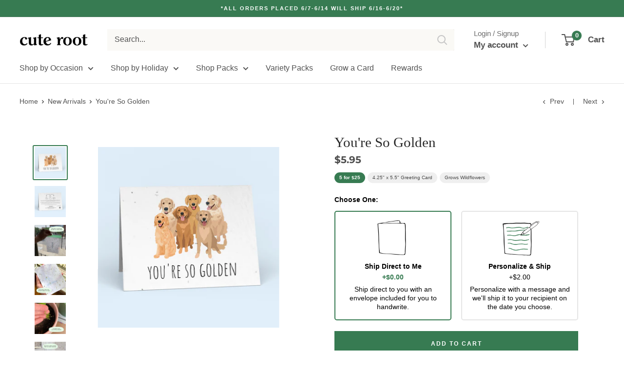

--- FILE ---
content_type: text/html; charset=utf-8
request_url: https://cuteroot.co/collections/new-arrivals/products/youre-so-golden
body_size: 39378
content:
<!doctype html>
<html class="no-js" lang="en">
  <head>
    <script src="https://www.googleoptimize.com/optimize.js?id=OPT-M4JSZJ6"></script>
    <meta name="facebook-domain-verification" content="75oz5575cuggubwexdh2u00wfszw1a" />
    <meta charset="utf-8">
    <meta name="viewport" content="width=device-width, initial-scale=1.0, height=device-height, minimum-scale=1.0, maximum-scale=5.0">
    <meta name="theme-color" content="#377b52"><title>You&#39;re So Golden | Cute Root
</title><meta name="description" content="Cute Root&#39;s You&#39;re So Golden card contains seeds that can be grown into a garden of wildflowers! Personalize it to say whatever you want &amp; we will mail it anywhere. Then your recipient can tear a piece &amp; plant it! In under a month your card can grow into a sprouting garden for your recipient."><link rel="canonical" href="https://cuteroot.com/products/youre-so-golden"><link rel="shortcut icon" href="//cuteroot.co/cdn/shop/files/favicon_b9e4da87-db52-40fa-970e-39733de3561f_96x96.png?v=1613433931" type="image/png"><link rel="preload" as="style" href="//cuteroot.co/cdn/shop/t/125/assets/theme.css?v=34778683182421180051640011207">
    <link rel="preload" as="script" href="//cuteroot.co/cdn/shop/t/125/assets/theme.min.js?v=164977014983380440891642698220">
    <link rel="preconnect" href="https://cdn.shopify.com">
    <link rel="preconnect" href="https://fonts.shopifycdn.com">
    <link rel="dns-prefetch" href="https://productreviews.shopifycdn.com">
    <link rel="dns-prefetch" href="https://ajax.googleapis.com">
    <link rel="dns-prefetch" href="https://maps.googleapis.com">
    <link rel="dns-prefetch" href="https://maps.gstatic.com">

    <meta property="og:type" content="product">
  <meta property="og:title" content="You&#39;re So Golden"><meta property="og:image" content="http://cuteroot.co/cdn/shop/products/FH174.png?v=1657907997">
    <meta property="og:image:secure_url" content="https://cuteroot.co/cdn/shop/products/FH174.png?v=1657907997">
    <meta property="og:image:width" content="1920">
    <meta property="og:image:height" content="1920"><meta property="product:price:amount" content="5.95">
  <meta property="product:price:currency" content="USD"><meta property="og:description" content="Cute Root&#39;s You&#39;re So Golden card contains seeds that can be grown into a garden of wildflowers! Personalize it to say whatever you want &amp; we will mail it anywhere. Then your recipient can tear a piece &amp; plant it! In under a month your card can grow into a sprouting garden for your recipient."><meta property="og:url" content="https://cuteroot.com/products/youre-so-golden">
<meta property="og:site_name" content="Cute Root"><meta name="twitter:card" content="summary"><meta name="twitter:title" content="You&#39;re So Golden">
  <meta name="twitter:description" content="Our You&#39;re So Golden card is great for saying hi &quot;just because&quot; and contains seeds that can be grown into a garden of wildflowers! You can personalize it to say whatever you want on the back, we will mail it to any address, and then your recipient can just tear a piece and plant it! In less than month your card could grow into a sprouting garden for your recipient with great care.">
  <meta name="twitter:image" content="https://cuteroot.co/cdn/shop/products/FH174_600x600_crop_center.png?v=1657907997">
    <link rel="preload" href="//cuteroot.co/cdn/fonts/montserrat/montserrat_n7.3c434e22befd5c18a6b4afadb1e3d77c128c7939.woff2" as="font" type="font/woff2" crossorigin>
<link rel="preload" href="" as="font" type="font/woff2" crossorigin>

<style>
  @font-face {
  font-family: Montserrat;
  font-weight: 700;
  font-style: normal;
  font-display: swap;
  src: url("//cuteroot.co/cdn/fonts/montserrat/montserrat_n7.3c434e22befd5c18a6b4afadb1e3d77c128c7939.woff2") format("woff2"),
       url("//cuteroot.co/cdn/fonts/montserrat/montserrat_n7.5d9fa6e2cae713c8fb539a9876489d86207fe957.woff") format("woff");
}

  
@font-face {
  font-family: Montserrat;
  font-weight: 700;
  font-style: italic;
  font-display: swap;
  src: url("//cuteroot.co/cdn/fonts/montserrat/montserrat_i7.a0d4a463df4f146567d871890ffb3c80408e7732.woff2") format("woff2"),
       url("//cuteroot.co/cdn/fonts/montserrat/montserrat_i7.f6ec9f2a0681acc6f8152c40921d2a4d2e1a2c78.woff") format("woff");
}


  
  
  

  :root {
    --default-text-font-size : 15px;
    --base-text-font-size    : 16px;
    --heading-font-family    : Montserrat, sans-serif;
    --heading-font-weight    : 700;
    --heading-font-style     : normal;
    --text-font-family       : "system_ui", -apple-system, 'Segoe UI', Roboto, 'Helvetica Neue', 'Noto Sans', 'Liberation Sans', Arial, sans-serif, 'Apple Color Emoji', 'Segoe UI Emoji', 'Segoe UI Symbol', 'Noto Color Emoji';
    --text-font-weight       : 400;
    --text-font-style        : normal;
    --text-font-bolder-weight: bolder;
    --text-link-decoration   : underline;

    --text-color               : #505050;
    --text-color-rgb           : 80, 80, 80;
    --heading-color            : #292929;
    --border-color             : rgba(0,0,0,0);
    --border-color-rgb         : 0, 0, 0;
    --form-border-color        : rgba(0, 0, 0, 0.0);
    --accent-color             : #377b52;
    --accent-color-rgb         : 55, 123, 82;
    --link-color               : #377b52;
    --link-color-hover         : #1f462f;
    --background               : #ffffff;
    --secondary-background     : #ffffff;
    --secondary-background-rgb : 255, 255, 255;
    --accent-background        : rgba(55, 123, 82, 0.08);

    --input-background: #ffffff;

    --error-color       : #ff0000;
    --error-background  : rgba(255, 0, 0, 0.07);
    --success-color     : #00aa00;
    --success-background: rgba(0, 170, 0, 0.11);

    --primary-button-background      : #377b52;
    --primary-button-background-rgb  : 55, 123, 82;
    --primary-button-text-color      : #ffffff;
    --secondary-button-background    : #1e2d7d;
    --secondary-button-background-rgb: 30, 45, 125;
    --secondary-button-text-color    : #ffffff;

    --header-background      : #ffffff;
    --header-text-color      : #525252;
    --header-light-text-color: #6d6d6d;
    --header-border-color    : rgba(109, 109, 109, 0.3);
    --header-accent-color    : #377b52;

    --footer-background-color:    #e6efe9;
    --footer-heading-text-color:  #000000;
    --footer-body-text-color:     #677279;
    --footer-body-text-color-rgb: 103, 114, 121;
    --footer-accent-color:        #377b52;
    --footer-accent-color-rgb:    55, 123, 82;
    --footer-border:              none;
    
    --flickity-arrow-color: rgba(0, 0, 0, 0.0);--product-on-sale-accent           : #ee0000;
    --product-on-sale-accent-rgb       : 238, 0, 0;
    --product-on-sale-color            : #ffffff;
    --product-in-stock-color           : #008a00;
    --product-low-stock-color          : #ee0000;
    --product-sold-out-color           : #8a9297;
    --product-custom-label-1-background: #008a00;
    --product-custom-label-1-color     : #ffffff;
    --product-custom-label-2-background: #00a500;
    --product-custom-label-2-color     : #ffffff;
    --product-review-star-color        : #ffbd00;

    --mobile-container-gutter : 20px;
    --desktop-container-gutter: 40px;
  }
</style>

<script>
  // IE11 does not have support for CSS variables, so we have to polyfill them
  if (!(((window || {}).CSS || {}).supports && window.CSS.supports('(--a: 0)'))) {
    const script = document.createElement('script');
    script.type = 'text/javascript';
    script.src = 'https://cdn.jsdelivr.net/npm/css-vars-ponyfill@2';
    script.onload = function() {
      cssVars({});
    };

    document.getElementsByTagName('head')[0].appendChild(script);
  }
</script>


    <script>window.performance && window.performance.mark && window.performance.mark('shopify.content_for_header.start');</script><meta name="facebook-domain-verification" content="xwtauwjpkmok7mhljetw13m1jpldxm">
<meta name="facebook-domain-verification" content="aojma8rv1i98aw9p77zrf7za20vdrt">
<meta name="facebook-domain-verification" content="xoomvkohtuxrmay4129pxy9q07w7nq">
<meta name="google-site-verification" content="L0ey8BBxQwu4NPmgic_FlzacG1wRefi-Rkj-usO0Gjc">
<meta id="shopify-digital-wallet" name="shopify-digital-wallet" content="/27261665418/digital_wallets/dialog">
<meta name="shopify-checkout-api-token" content="19da2aafc92bd36f06aaf1658e258201">
<meta id="in-context-paypal-metadata" data-shop-id="27261665418" data-venmo-supported="false" data-environment="production" data-locale="en_US" data-paypal-v4="true" data-currency="USD">
<link rel="alternate" type="application/json+oembed" href="https://cuteroot.com/products/youre-so-golden.oembed">
<script async="async" src="/checkouts/internal/preloads.js?locale=en-US"></script>
<link rel="preconnect" href="https://shop.app" crossorigin="anonymous">
<script async="async" src="https://shop.app/checkouts/internal/preloads.js?locale=en-US&shop_id=27261665418" crossorigin="anonymous"></script>
<script id="apple-pay-shop-capabilities" type="application/json">{"shopId":27261665418,"countryCode":"US","currencyCode":"USD","merchantCapabilities":["supports3DS"],"merchantId":"gid:\/\/shopify\/Shop\/27261665418","merchantName":"Cute Root","requiredBillingContactFields":["postalAddress","email"],"requiredShippingContactFields":["postalAddress","email"],"shippingType":"shipping","supportedNetworks":["visa","masterCard","amex","discover","elo","jcb"],"total":{"type":"pending","label":"Cute Root","amount":"1.00"},"shopifyPaymentsEnabled":true,"supportsSubscriptions":true}</script>
<script id="shopify-features" type="application/json">{"accessToken":"19da2aafc92bd36f06aaf1658e258201","betas":["rich-media-storefront-analytics"],"domain":"cuteroot.co","predictiveSearch":true,"shopId":27261665418,"locale":"en"}</script>
<script>var Shopify = Shopify || {};
Shopify.shop = "cuteassplantss.myshopify.com";
Shopify.locale = "en";
Shopify.currency = {"active":"USD","rate":"1.0"};
Shopify.country = "US";
Shopify.theme = {"name":"7.3 (Price)","id":127784255643,"schema_name":"Warehouse","schema_version":"1.16.2","theme_store_id":871,"role":"main"};
Shopify.theme.handle = "null";
Shopify.theme.style = {"id":null,"handle":null};
Shopify.cdnHost = "cuteroot.co/cdn";
Shopify.routes = Shopify.routes || {};
Shopify.routes.root = "/";</script>
<script type="module">!function(o){(o.Shopify=o.Shopify||{}).modules=!0}(window);</script>
<script>!function(o){function n(){var o=[];function n(){o.push(Array.prototype.slice.apply(arguments))}return n.q=o,n}var t=o.Shopify=o.Shopify||{};t.loadFeatures=n(),t.autoloadFeatures=n()}(window);</script>
<script>
  window.ShopifyPay = window.ShopifyPay || {};
  window.ShopifyPay.apiHost = "shop.app\/pay";
  window.ShopifyPay.redirectState = null;
</script>
<script id="shop-js-analytics" type="application/json">{"pageType":"product"}</script>
<script defer="defer" async type="module" src="//cuteroot.co/cdn/shopifycloud/shop-js/modules/v2/client.init-shop-cart-sync_BN7fPSNr.en.esm.js"></script>
<script defer="defer" async type="module" src="//cuteroot.co/cdn/shopifycloud/shop-js/modules/v2/chunk.common_Cbph3Kss.esm.js"></script>
<script defer="defer" async type="module" src="//cuteroot.co/cdn/shopifycloud/shop-js/modules/v2/chunk.modal_DKumMAJ1.esm.js"></script>
<script type="module">
  await import("//cuteroot.co/cdn/shopifycloud/shop-js/modules/v2/client.init-shop-cart-sync_BN7fPSNr.en.esm.js");
await import("//cuteroot.co/cdn/shopifycloud/shop-js/modules/v2/chunk.common_Cbph3Kss.esm.js");
await import("//cuteroot.co/cdn/shopifycloud/shop-js/modules/v2/chunk.modal_DKumMAJ1.esm.js");

  window.Shopify.SignInWithShop?.initShopCartSync?.({"fedCMEnabled":true,"windoidEnabled":true});

</script>
<script>
  window.Shopify = window.Shopify || {};
  if (!window.Shopify.featureAssets) window.Shopify.featureAssets = {};
  window.Shopify.featureAssets['shop-js'] = {"shop-cart-sync":["modules/v2/client.shop-cart-sync_CJVUk8Jm.en.esm.js","modules/v2/chunk.common_Cbph3Kss.esm.js","modules/v2/chunk.modal_DKumMAJ1.esm.js"],"init-fed-cm":["modules/v2/client.init-fed-cm_7Fvt41F4.en.esm.js","modules/v2/chunk.common_Cbph3Kss.esm.js","modules/v2/chunk.modal_DKumMAJ1.esm.js"],"init-shop-email-lookup-coordinator":["modules/v2/client.init-shop-email-lookup-coordinator_Cc088_bR.en.esm.js","modules/v2/chunk.common_Cbph3Kss.esm.js","modules/v2/chunk.modal_DKumMAJ1.esm.js"],"init-windoid":["modules/v2/client.init-windoid_hPopwJRj.en.esm.js","modules/v2/chunk.common_Cbph3Kss.esm.js","modules/v2/chunk.modal_DKumMAJ1.esm.js"],"shop-button":["modules/v2/client.shop-button_B0jaPSNF.en.esm.js","modules/v2/chunk.common_Cbph3Kss.esm.js","modules/v2/chunk.modal_DKumMAJ1.esm.js"],"shop-cash-offers":["modules/v2/client.shop-cash-offers_DPIskqss.en.esm.js","modules/v2/chunk.common_Cbph3Kss.esm.js","modules/v2/chunk.modal_DKumMAJ1.esm.js"],"shop-toast-manager":["modules/v2/client.shop-toast-manager_CK7RT69O.en.esm.js","modules/v2/chunk.common_Cbph3Kss.esm.js","modules/v2/chunk.modal_DKumMAJ1.esm.js"],"init-shop-cart-sync":["modules/v2/client.init-shop-cart-sync_BN7fPSNr.en.esm.js","modules/v2/chunk.common_Cbph3Kss.esm.js","modules/v2/chunk.modal_DKumMAJ1.esm.js"],"init-customer-accounts-sign-up":["modules/v2/client.init-customer-accounts-sign-up_CfPf4CXf.en.esm.js","modules/v2/client.shop-login-button_DeIztwXF.en.esm.js","modules/v2/chunk.common_Cbph3Kss.esm.js","modules/v2/chunk.modal_DKumMAJ1.esm.js"],"pay-button":["modules/v2/client.pay-button_CgIwFSYN.en.esm.js","modules/v2/chunk.common_Cbph3Kss.esm.js","modules/v2/chunk.modal_DKumMAJ1.esm.js"],"init-customer-accounts":["modules/v2/client.init-customer-accounts_DQ3x16JI.en.esm.js","modules/v2/client.shop-login-button_DeIztwXF.en.esm.js","modules/v2/chunk.common_Cbph3Kss.esm.js","modules/v2/chunk.modal_DKumMAJ1.esm.js"],"avatar":["modules/v2/client.avatar_BTnouDA3.en.esm.js"],"init-shop-for-new-customer-accounts":["modules/v2/client.init-shop-for-new-customer-accounts_CsZy_esa.en.esm.js","modules/v2/client.shop-login-button_DeIztwXF.en.esm.js","modules/v2/chunk.common_Cbph3Kss.esm.js","modules/v2/chunk.modal_DKumMAJ1.esm.js"],"shop-follow-button":["modules/v2/client.shop-follow-button_BRMJjgGd.en.esm.js","modules/v2/chunk.common_Cbph3Kss.esm.js","modules/v2/chunk.modal_DKumMAJ1.esm.js"],"checkout-modal":["modules/v2/client.checkout-modal_B9Drz_yf.en.esm.js","modules/v2/chunk.common_Cbph3Kss.esm.js","modules/v2/chunk.modal_DKumMAJ1.esm.js"],"shop-login-button":["modules/v2/client.shop-login-button_DeIztwXF.en.esm.js","modules/v2/chunk.common_Cbph3Kss.esm.js","modules/v2/chunk.modal_DKumMAJ1.esm.js"],"lead-capture":["modules/v2/client.lead-capture_DXYzFM3R.en.esm.js","modules/v2/chunk.common_Cbph3Kss.esm.js","modules/v2/chunk.modal_DKumMAJ1.esm.js"],"shop-login":["modules/v2/client.shop-login_CA5pJqmO.en.esm.js","modules/v2/chunk.common_Cbph3Kss.esm.js","modules/v2/chunk.modal_DKumMAJ1.esm.js"],"payment-terms":["modules/v2/client.payment-terms_BxzfvcZJ.en.esm.js","modules/v2/chunk.common_Cbph3Kss.esm.js","modules/v2/chunk.modal_DKumMAJ1.esm.js"]};
</script>
<script>(function() {
  var isLoaded = false;
  function asyncLoad() {
    if (isLoaded) return;
    isLoaded = true;
    var urls = ["https:\/\/static.klaviyo.com\/onsite\/js\/klaviyo.js?company_id=Pdqw9L\u0026shop=cuteassplantss.myshopify.com","https:\/\/static.klaviyo.com\/onsite\/js\/klaviyo.js?company_id=Pdqw9L\u0026shop=cuteassplantss.myshopify.com","https:\/\/js.smile.io\/v1\/smile-shopify.js?shop=cuteassplantss.myshopify.com","\/\/social-login.oxiapps.com\/api\/init?vt=928354\u0026shop=cuteassplantss.myshopify.com","https:\/\/cdn.nfcube.com\/0c102794ee088bdba87a75b4d1a4b564.js?shop=cuteassplantss.myshopify.com","https:\/\/superbump.herokuapp.com\/cartpage_bumps.js?shop=cuteassplantss.myshopify.com"];
    for (var i = 0; i < urls.length; i++) {
      var s = document.createElement('script');
      s.type = 'text/javascript';
      s.async = true;
      s.src = urls[i];
      var x = document.getElementsByTagName('script')[0];
      x.parentNode.insertBefore(s, x);
    }
  };
  if(window.attachEvent) {
    window.attachEvent('onload', asyncLoad);
  } else {
    window.addEventListener('load', asyncLoad, false);
  }
})();</script>
<script id="__st">var __st={"a":27261665418,"offset":-21600,"reqid":"ab792f1d-ccd2-4493-847c-9e0ed3113b1e-1769792880","pageurl":"cuteroot.co\/collections\/new-arrivals\/products\/youre-so-golden","u":"0bf84bd973ce","p":"product","rtyp":"product","rid":7865840238824};</script>
<script>window.ShopifyPaypalV4VisibilityTracking = true;</script>
<script id="captcha-bootstrap">!function(){'use strict';const t='contact',e='account',n='new_comment',o=[[t,t],['blogs',n],['comments',n],[t,'customer']],c=[[e,'customer_login'],[e,'guest_login'],[e,'recover_customer_password'],[e,'create_customer']],r=t=>t.map((([t,e])=>`form[action*='/${t}']:not([data-nocaptcha='true']) input[name='form_type'][value='${e}']`)).join(','),a=t=>()=>t?[...document.querySelectorAll(t)].map((t=>t.form)):[];function s(){const t=[...o],e=r(t);return a(e)}const i='password',u='form_key',d=['recaptcha-v3-token','g-recaptcha-response','h-captcha-response',i],f=()=>{try{return window.sessionStorage}catch{return}},m='__shopify_v',_=t=>t.elements[u];function p(t,e,n=!1){try{const o=window.sessionStorage,c=JSON.parse(o.getItem(e)),{data:r}=function(t){const{data:e,action:n}=t;return t[m]||n?{data:e,action:n}:{data:t,action:n}}(c);for(const[e,n]of Object.entries(r))t.elements[e]&&(t.elements[e].value=n);n&&o.removeItem(e)}catch(o){console.error('form repopulation failed',{error:o})}}const l='form_type',E='cptcha';function T(t){t.dataset[E]=!0}const w=window,h=w.document,L='Shopify',v='ce_forms',y='captcha';let A=!1;((t,e)=>{const n=(g='f06e6c50-85a8-45c8-87d0-21a2b65856fe',I='https://cdn.shopify.com/shopifycloud/storefront-forms-hcaptcha/ce_storefront_forms_captcha_hcaptcha.v1.5.2.iife.js',D={infoText:'Protected by hCaptcha',privacyText:'Privacy',termsText:'Terms'},(t,e,n)=>{const o=w[L][v],c=o.bindForm;if(c)return c(t,g,e,D).then(n);var r;o.q.push([[t,g,e,D],n]),r=I,A||(h.body.append(Object.assign(h.createElement('script'),{id:'captcha-provider',async:!0,src:r})),A=!0)});var g,I,D;w[L]=w[L]||{},w[L][v]=w[L][v]||{},w[L][v].q=[],w[L][y]=w[L][y]||{},w[L][y].protect=function(t,e){n(t,void 0,e),T(t)},Object.freeze(w[L][y]),function(t,e,n,w,h,L){const[v,y,A,g]=function(t,e,n){const i=e?o:[],u=t?c:[],d=[...i,...u],f=r(d),m=r(i),_=r(d.filter((([t,e])=>n.includes(e))));return[a(f),a(m),a(_),s()]}(w,h,L),I=t=>{const e=t.target;return e instanceof HTMLFormElement?e:e&&e.form},D=t=>v().includes(t);t.addEventListener('submit',(t=>{const e=I(t);if(!e)return;const n=D(e)&&!e.dataset.hcaptchaBound&&!e.dataset.recaptchaBound,o=_(e),c=g().includes(e)&&(!o||!o.value);(n||c)&&t.preventDefault(),c&&!n&&(function(t){try{if(!f())return;!function(t){const e=f();if(!e)return;const n=_(t);if(!n)return;const o=n.value;o&&e.removeItem(o)}(t);const e=Array.from(Array(32),(()=>Math.random().toString(36)[2])).join('');!function(t,e){_(t)||t.append(Object.assign(document.createElement('input'),{type:'hidden',name:u})),t.elements[u].value=e}(t,e),function(t,e){const n=f();if(!n)return;const o=[...t.querySelectorAll(`input[type='${i}']`)].map((({name:t})=>t)),c=[...d,...o],r={};for(const[a,s]of new FormData(t).entries())c.includes(a)||(r[a]=s);n.setItem(e,JSON.stringify({[m]:1,action:t.action,data:r}))}(t,e)}catch(e){console.error('failed to persist form',e)}}(e),e.submit())}));const S=(t,e)=>{t&&!t.dataset[E]&&(n(t,e.some((e=>e===t))),T(t))};for(const o of['focusin','change'])t.addEventListener(o,(t=>{const e=I(t);D(e)&&S(e,y())}));const B=e.get('form_key'),M=e.get(l),P=B&&M;t.addEventListener('DOMContentLoaded',(()=>{const t=y();if(P)for(const e of t)e.elements[l].value===M&&p(e,B);[...new Set([...A(),...v().filter((t=>'true'===t.dataset.shopifyCaptcha))])].forEach((e=>S(e,t)))}))}(h,new URLSearchParams(w.location.search),n,t,e,['guest_login'])})(!1,!0)}();</script>
<script integrity="sha256-4kQ18oKyAcykRKYeNunJcIwy7WH5gtpwJnB7kiuLZ1E=" data-source-attribution="shopify.loadfeatures" defer="defer" src="//cuteroot.co/cdn/shopifycloud/storefront/assets/storefront/load_feature-a0a9edcb.js" crossorigin="anonymous"></script>
<script crossorigin="anonymous" defer="defer" src="//cuteroot.co/cdn/shopifycloud/storefront/assets/shopify_pay/storefront-65b4c6d7.js?v=20250812"></script>
<script data-source-attribution="shopify.dynamic_checkout.dynamic.init">var Shopify=Shopify||{};Shopify.PaymentButton=Shopify.PaymentButton||{isStorefrontPortableWallets:!0,init:function(){window.Shopify.PaymentButton.init=function(){};var t=document.createElement("script");t.src="https://cuteroot.co/cdn/shopifycloud/portable-wallets/latest/portable-wallets.en.js",t.type="module",document.head.appendChild(t)}};
</script>
<script data-source-attribution="shopify.dynamic_checkout.buyer_consent">
  function portableWalletsHideBuyerConsent(e){var t=document.getElementById("shopify-buyer-consent"),n=document.getElementById("shopify-subscription-policy-button");t&&n&&(t.classList.add("hidden"),t.setAttribute("aria-hidden","true"),n.removeEventListener("click",e))}function portableWalletsShowBuyerConsent(e){var t=document.getElementById("shopify-buyer-consent"),n=document.getElementById("shopify-subscription-policy-button");t&&n&&(t.classList.remove("hidden"),t.removeAttribute("aria-hidden"),n.addEventListener("click",e))}window.Shopify?.PaymentButton&&(window.Shopify.PaymentButton.hideBuyerConsent=portableWalletsHideBuyerConsent,window.Shopify.PaymentButton.showBuyerConsent=portableWalletsShowBuyerConsent);
</script>
<script data-source-attribution="shopify.dynamic_checkout.cart.bootstrap">document.addEventListener("DOMContentLoaded",(function(){function t(){return document.querySelector("shopify-accelerated-checkout-cart, shopify-accelerated-checkout")}if(t())Shopify.PaymentButton.init();else{new MutationObserver((function(e,n){t()&&(Shopify.PaymentButton.init(),n.disconnect())})).observe(document.body,{childList:!0,subtree:!0})}}));
</script>
<script id='scb4127' type='text/javascript' async='' src='https://cuteroot.co/cdn/shopifycloud/privacy-banner/storefront-banner.js'></script><link id="shopify-accelerated-checkout-styles" rel="stylesheet" media="screen" href="https://cuteroot.co/cdn/shopifycloud/portable-wallets/latest/accelerated-checkout-backwards-compat.css" crossorigin="anonymous">
<style id="shopify-accelerated-checkout-cart">
        #shopify-buyer-consent {
  margin-top: 1em;
  display: inline-block;
  width: 100%;
}

#shopify-buyer-consent.hidden {
  display: none;
}

#shopify-subscription-policy-button {
  background: none;
  border: none;
  padding: 0;
  text-decoration: underline;
  font-size: inherit;
  cursor: pointer;
}

#shopify-subscription-policy-button::before {
  box-shadow: none;
}

      </style>

<script>window.performance && window.performance.mark && window.performance.mark('shopify.content_for_header.end');</script>

    <link rel="stylesheet" href="//cuteroot.co/cdn/shop/t/125/assets/theme.css?v=34778683182421180051640011207">

    
  <script type="application/ld+json">
  {
    "@context": "http://schema.org",
    "@type": "Product",
    "offers": [{
          "@type": "Offer",
          "name": "Mailed Card",
          "availability":"https://schema.org/InStock",
          "price": 7.95,
          "priceCurrency": "USD",
          "priceValidUntil": "2026-02-09","sku": "H174M","url": "/products/youre-so-golden?variant=43449322406120"
        },
{
          "@type": "Offer",
          "name": "Blank Card with Envelope",
          "availability":"https://schema.org/InStock",
          "price": 5.95,
          "priceCurrency": "USD",
          "priceValidUntil": "2026-02-09","sku": "H174","url": "/products/youre-so-golden?variant=43449322438888"
        },
{
          "@type": "Offer",
          "name": "5-Pack with Envelopes",
          "availability":"https://schema.org/InStock",
          "price": 19.99,
          "priceCurrency": "USD",
          "priceValidUntil": "2026-02-09","sku": "H174P","url": "/products/youre-so-golden?variant=43449322471656"
        }
],
    "brand": {
      "name": "Cute Root"
    },
    "name": "You're So Golden",
    "description": "Our You're So Golden card is great for saying hi \"just because\" and contains seeds that can be grown into a garden of wildflowers! You can personalize it to say whatever you want on the back, we will mail it to any address, and then your recipient can just tear a piece and plant it! In less than month your card could grow into a sprouting garden for your recipient with great care.",
    "category": "",
    "url": "/products/youre-so-golden",
    "sku": "H174M",
    "image": {
      "@type": "ImageObject",
      "url": "https://cuteroot.co/cdn/shop/products/FH174_1024x.png?v=1657907997",
      "image": "https://cuteroot.co/cdn/shop/products/FH174_1024x.png?v=1657907997",
      "name": "You're So Golden",
      "width": "1024",
      "height": "1024"
    }
  }
  </script>



  <script type="application/ld+json">
  {
    "@context": "http://schema.org",
    "@type": "BreadcrumbList",
  "itemListElement": [{
      "@type": "ListItem",
      "position": 1,
      "name": "Home",
      "item": "https://cuteroot.com"
    },{
          "@type": "ListItem",
          "position": 2,
          "name": "New Arrivals",
          "item": "https://cuteroot.com/collections/new-arrivals"
        }, {
          "@type": "ListItem",
          "position": 3,
          "name": "You're So Golden",
          "item": "https://cuteroot.com/collections/new-arrivals/products/youre-so-golden"
        }]
  }
  </script>


    <script>
      // This allows to expose several variables to the global scope, to be used in scripts
      window.theme = {
        pageType: "product",
        cartCount: 0,
        moneyFormat: "${{amount}}",
        moneyWithCurrencyFormat: "${{amount}} USD",
        showDiscount: true,
        discountMode: "saving",
        searchMode: "product",
        searchUnavailableProducts: "last",
        cartType: "drawer"
      };

      window.routes = {
        rootUrl: "\/",
        rootUrlWithoutSlash: '',
        cartUrl: "\/cart",
        cartAddUrl: "\/cart\/add",
        cartChangeUrl: "\/cart\/change",
        searchUrl: "\/search",
        productRecommendationsUrl: "\/recommendations\/products"
      };

      window.languages = {
        productRegularPrice: "Regular price",
        productSalePrice: "Sale price",
        collectionOnSaleLabel: "Save {{savings}}",
        productFormUnavailable: "Unavailable",
        productFormAddToCart: "Add to cart",
        productFormSoldOut: "Sold out",
        productAdded: "Product has been added to your cart",
        productAddedShort: "Added!",
        shippingEstimatorNoResults: "No shipping could be found for your address.",
        shippingEstimatorOneResult: "There is one shipping rate for your address:",
        shippingEstimatorMultipleResults: "There are {{count}} shipping rates for your address:",
        shippingEstimatorErrors: "There are some errors:"
      };

      window.lazySizesConfig = {
        loadHidden: false,
        hFac: 0.8,
        expFactor: 3,
        customMedia: {
          '--phone': '(max-width: 640px)',
          '--tablet': '(min-width: 641px) and (max-width: 1023px)',
          '--lap': '(min-width: 1024px)'
        }
      };

      document.documentElement.className = document.documentElement.className.replace('no-js', 'js');
    </script><script src="//cuteroot.co/cdn/shop/t/125/assets/theme.min.js?v=164977014983380440891642698220" defer></script>
    <script src="//cuteroot.co/cdn/shop/t/125/assets/custom.js?v=165176744150043583901635992501" defer></script><script>
        (function () {
          window.onpageshow = function() {
            // We force re-freshing the cart content onpageshow, as most browsers will serve a cache copy when hitting the
            // back button, which cause staled data
            document.documentElement.dispatchEvent(new CustomEvent('cart:refresh', {
              bubbles: true,
              detail: {scrollToTop: false}
            }));
          };
        })();
      </script>


<div class="smile-shopify-init"
  data-channel-key="channel_m76uy5RVSjVrqVikY5JPcZd6"

></div>

    
<!-- Start of Judge.me Core -->
<link rel="dns-prefetch" href="https://cdn.judge.me/">
<script data-cfasync='false' class='jdgm-settings-script'>window.jdgmSettings={"pagination":5,"disable_web_reviews":false,"badge_no_review_text":"No reviews","badge_n_reviews_text":"{{ n }} review/reviews","badge_star_color":"#4a4a4a","hide_badge_preview_if_no_reviews":true,"badge_hide_text":false,"enforce_center_preview_badge":false,"widget_title":"Customer Reviews","widget_open_form_text":"Write a review","widget_close_form_text":"Cancel review","widget_refresh_page_text":"Refresh page","widget_summary_text":"Based on {{ number_of_reviews }} review/reviews","widget_no_review_text":"Be the first to write a review","widget_name_field_text":"Display name","widget_verified_name_field_text":"Verified Name (public)","widget_name_placeholder_text":"Display name","widget_required_field_error_text":"This field is required.","widget_email_field_text":"Email address","widget_verified_email_field_text":"Verified Email (private, can not be edited)","widget_email_placeholder_text":"Your email address","widget_email_field_error_text":"Please enter a valid email address.","widget_rating_field_text":"Rating","widget_review_title_field_text":"Review Title","widget_review_title_placeholder_text":"Give your review a title","widget_review_body_field_text":"Review content","widget_review_body_placeholder_text":"Start writing here...","widget_pictures_field_text":"Picture/Video (optional)","widget_submit_review_text":"Submit Review","widget_submit_verified_review_text":"Submit Verified Review","widget_submit_success_msg_with_auto_publish":"Thank you! Please refresh the page in a few moments to see your review. You can remove or edit your review by logging into \u003ca href='https://judge.me/login' target='_blank' rel='nofollow noopener'\u003eJudge.me\u003c/a\u003e","widget_submit_success_msg_no_auto_publish":"Thank you! Your review will be published as soon as it is approved by the shop admin. You can remove or edit your review by logging into \u003ca href='https://judge.me/login' target='_blank' rel='nofollow noopener'\u003eJudge.me\u003c/a\u003e","widget_show_default_reviews_out_of_total_text":"Showing {{ n_reviews_shown }} out of {{ n_reviews }} reviews.","widget_show_all_link_text":"Show all","widget_show_less_link_text":"Show less","widget_author_said_text":"{{ reviewer_name }} said:","widget_days_text":"{{ n }} days ago","widget_weeks_text":"{{ n }} week/weeks ago","widget_months_text":"{{ n }} month/months ago","widget_years_text":"{{ n }} year/years ago","widget_yesterday_text":"Yesterday","widget_today_text":"Today","widget_replied_text":"\u003e\u003e {{ shop_name }} replied:","widget_read_more_text":"Read more","widget_reviewer_name_as_initial":"","widget_rating_filter_color":"","widget_rating_filter_see_all_text":"See all reviews","widget_sorting_most_recent_text":"Most Recent","widget_sorting_highest_rating_text":"Highest Rating","widget_sorting_lowest_rating_text":"Lowest Rating","widget_sorting_with_pictures_text":"Only Pictures","widget_sorting_most_helpful_text":"Most Helpful","widget_open_question_form_text":"Ask a question","widget_reviews_subtab_text":"Reviews","widget_questions_subtab_text":"Questions","widget_question_label_text":"Question","widget_answer_label_text":"Answer","widget_question_placeholder_text":"Write your question here","widget_submit_question_text":"Submit Question","widget_question_submit_success_text":"Thank you for your question! We will notify you once it gets answered.","widget_star_color":"#4a4a4a","verified_badge_text":"Verified","verified_badge_bg_color":"","verified_badge_text_color":"","verified_badge_placement":"left-of-reviewer-name","widget_review_max_height":"","widget_hide_border":false,"widget_social_share":false,"widget_thumb":false,"widget_review_location_show":false,"widget_location_format":"country_iso_code","all_reviews_include_out_of_store_products":true,"all_reviews_out_of_store_text":"(out of store)","all_reviews_pagination":100,"all_reviews_product_name_prefix_text":"about","enable_review_pictures":true,"enable_question_anwser":false,"widget_theme":"leex","review_date_format":"mm/dd/yyyy","default_sort_method":"most-recent","widget_product_reviews_subtab_text":"Product Reviews","widget_shop_reviews_subtab_text":"Shop Reviews","widget_other_products_reviews_text":"Reviews for other products","widget_store_reviews_subtab_text":"Store reviews","widget_no_store_reviews_text":"This store hasn't received any reviews yet","widget_web_restriction_product_reviews_text":"This product hasn't received any reviews yet","widget_no_items_text":"No items found","widget_show_more_text":"Show more","widget_write_a_store_review_text":"Write a Store Review","widget_other_languages_heading":"Reviews in Other Languages","widget_translate_review_text":"Translate review to {{ language }}","widget_translating_review_text":"Translating...","widget_show_original_translation_text":"Show original ({{ language }})","widget_translate_review_failed_text":"Review couldn't be translated.","widget_translate_review_retry_text":"Retry","widget_translate_review_try_again_later_text":"Try again later","show_product_url_for_grouped_product":false,"widget_sorting_pictures_first_text":"Pictures First","show_pictures_on_all_rev_page_mobile":false,"show_pictures_on_all_rev_page_desktop":false,"floating_tab_hide_mobile_install_preference":false,"floating_tab_button_name":"★ Reviews","floating_tab_title":"Let customers speak for us","floating_tab_button_color":"","floating_tab_button_background_color":"","floating_tab_url":"","floating_tab_url_enabled":true,"floating_tab_tab_style":"text","all_reviews_text_badge_text":"Customers rate us {{ shop.metafields.judgeme.all_reviews_rating | round: 1 }}/5 based on {{ shop.metafields.judgeme.all_reviews_count }} reviews.","all_reviews_text_badge_text_branded_style":"{{ shop.metafields.judgeme.all_reviews_rating | round: 1 }} out of 5 stars based on {{ shop.metafields.judgeme.all_reviews_count }} reviews","is_all_reviews_text_badge_a_link":false,"show_stars_for_all_reviews_text_badge":false,"all_reviews_text_badge_url":"","all_reviews_text_style":"text","all_reviews_text_color_style":"judgeme_brand_color","all_reviews_text_color":"#108474","all_reviews_text_show_jm_brand":true,"featured_carousel_show_header":false,"featured_carousel_title":"Let customers speak for us","testimonials_carousel_title":"Customers are saying","videos_carousel_title":"Real customer stories","cards_carousel_title":"Customers are saying","featured_carousel_count_text":"from {{ n }} reviews","featured_carousel_add_link_to_all_reviews_page":false,"featured_carousel_url":"","featured_carousel_show_images":false,"featured_carousel_autoslide_interval":5,"featured_carousel_arrows_on_the_sides":false,"featured_carousel_height":250,"featured_carousel_width":80,"featured_carousel_image_size":0,"featured_carousel_image_height":250,"featured_carousel_arrow_color":"#eeeeee","verified_count_badge_style":"vintage","verified_count_badge_orientation":"horizontal","verified_count_badge_color_style":"judgeme_brand_color","verified_count_badge_color":"#108474","is_verified_count_badge_a_link":false,"verified_count_badge_url":"","verified_count_badge_show_jm_brand":true,"widget_rating_preset_default":5,"widget_first_sub_tab":"product-reviews","widget_show_histogram":true,"widget_histogram_use_custom_color":false,"widget_pagination_use_custom_color":false,"widget_star_use_custom_color":false,"widget_verified_badge_use_custom_color":false,"widget_write_review_use_custom_color":false,"picture_reminder_submit_button":"Upload Pictures","enable_review_videos":true,"mute_video_by_default":false,"widget_sorting_videos_first_text":"Videos First","widget_review_pending_text":"Pending","featured_carousel_items_for_large_screen":1,"social_share_options_order":"Facebook,Twitter","remove_microdata_snippet":false,"disable_json_ld":false,"enable_json_ld_products":false,"preview_badge_show_question_text":false,"preview_badge_no_question_text":"No questions","preview_badge_n_question_text":"{{ number_of_questions }} question/questions","qa_badge_show_icon":false,"qa_badge_position":"same-row","remove_judgeme_branding":false,"widget_add_search_bar":false,"widget_search_bar_placeholder":"Search","widget_sorting_verified_only_text":"Verified only","featured_carousel_theme":"default","featured_carousel_show_rating":true,"featured_carousel_show_title":false,"featured_carousel_show_body":true,"featured_carousel_show_date":false,"featured_carousel_show_reviewer":false,"featured_carousel_show_product":false,"featured_carousel_header_background_color":"#108474","featured_carousel_header_text_color":"#ffffff","featured_carousel_name_product_separator":"reviewed","featured_carousel_full_star_background":"#eb4f47","featured_carousel_empty_star_background":"#dadada","featured_carousel_vertical_theme_background":"#f9fafb","featured_carousel_verified_badge_enable":false,"featured_carousel_verified_badge_color":"#108474","featured_carousel_border_style":"round","featured_carousel_review_line_length_limit":3,"featured_carousel_more_reviews_button_text":"Read more reviews","featured_carousel_view_product_button_text":"View product","all_reviews_page_load_reviews_on":"scroll","all_reviews_page_load_more_text":"Load More Reviews","disable_fb_tab_reviews":false,"enable_ajax_cdn_cache":false,"widget_public_name_text":"displayed publicly like","default_reviewer_name":"John Smith","default_reviewer_name_has_non_latin":true,"widget_reviewer_anonymous":"Anonymous","medals_widget_title":"Judge.me Review Medals","medals_widget_background_color":"#f9fafb","medals_widget_position":"footer_all_pages","medals_widget_border_color":"#f9fafb","medals_widget_verified_text_position":"left","medals_widget_use_monochromatic_version":false,"medals_widget_elements_color":"#108474","show_reviewer_avatar":true,"widget_invalid_yt_video_url_error_text":"Not a YouTube video URL","widget_max_length_field_error_text":"Please enter no more than {0} characters.","widget_show_country_flag":false,"widget_show_collected_via_shop_app":true,"widget_verified_by_shop_badge_style":"light","widget_verified_by_shop_text":"Verified by Shop","widget_show_photo_gallery":false,"widget_load_with_code_splitting":true,"widget_ugc_install_preference":false,"widget_ugc_title":"Made by us, Shared by you","widget_ugc_subtitle":"Tag us to see your picture featured in our page","widget_ugc_arrows_color":"#ffffff","widget_ugc_primary_button_text":"Buy Now","widget_ugc_primary_button_background_color":"#108474","widget_ugc_primary_button_text_color":"#ffffff","widget_ugc_primary_button_border_width":"0","widget_ugc_primary_button_border_style":"none","widget_ugc_primary_button_border_color":"#108474","widget_ugc_primary_button_border_radius":"25","widget_ugc_secondary_button_text":"Load More","widget_ugc_secondary_button_background_color":"#ffffff","widget_ugc_secondary_button_text_color":"#108474","widget_ugc_secondary_button_border_width":"2","widget_ugc_secondary_button_border_style":"solid","widget_ugc_secondary_button_border_color":"#108474","widget_ugc_secondary_button_border_radius":"25","widget_ugc_reviews_button_text":"View Reviews","widget_ugc_reviews_button_background_color":"#ffffff","widget_ugc_reviews_button_text_color":"#108474","widget_ugc_reviews_button_border_width":"2","widget_ugc_reviews_button_border_style":"solid","widget_ugc_reviews_button_border_color":"#108474","widget_ugc_reviews_button_border_radius":"25","widget_ugc_reviews_button_link_to":"judgeme-reviews-page","widget_ugc_show_post_date":true,"widget_ugc_max_width":"800","widget_rating_metafield_value_type":true,"widget_primary_color":"#108474","widget_enable_secondary_color":false,"widget_secondary_color":"#edf5f5","widget_summary_average_rating_text":"{{ average_rating }} out of 5","widget_media_grid_title":"Customer photos \u0026 videos","widget_media_grid_see_more_text":"See more","widget_round_style":false,"widget_show_product_medals":true,"widget_verified_by_judgeme_text":"Verified by Judge.me","widget_show_store_medals":true,"widget_verified_by_judgeme_text_in_store_medals":"Verified by Judge.me","widget_media_field_exceed_quantity_message":"Sorry, we can only accept {{ max_media }} for one review.","widget_media_field_exceed_limit_message":"{{ file_name }} is too large, please select a {{ media_type }} less than {{ size_limit }}MB.","widget_review_submitted_text":"Review Submitted!","widget_question_submitted_text":"Question Submitted!","widget_close_form_text_question":"Cancel","widget_write_your_answer_here_text":"Write your answer here","widget_enabled_branded_link":true,"widget_show_collected_by_judgeme":false,"widget_reviewer_name_color":"","widget_write_review_text_color":"","widget_write_review_bg_color":"","widget_collected_by_judgeme_text":"collected by Judge.me","widget_pagination_type":"standard","widget_load_more_text":"Load More","widget_load_more_color":"#108474","widget_full_review_text":"Full Review","widget_read_more_reviews_text":"Read More Reviews","widget_read_questions_text":"Read Questions","widget_questions_and_answers_text":"Questions \u0026 Answers","widget_verified_by_text":"Verified by","widget_verified_text":"Verified","widget_number_of_reviews_text":"{{ number_of_reviews }} reviews","widget_back_button_text":"Back","widget_next_button_text":"Next","widget_custom_forms_filter_button":"Filters","custom_forms_style":"vertical","widget_show_review_information":false,"how_reviews_are_collected":"How reviews are collected?","widget_show_review_keywords":false,"widget_gdpr_statement":"How we use your data: We'll only contact you about the review you left, and only if necessary. By submitting your review, you agree to Judge.me's \u003ca href='https://judge.me/terms' target='_blank' rel='nofollow noopener'\u003eterms\u003c/a\u003e, \u003ca href='https://judge.me/privacy' target='_blank' rel='nofollow noopener'\u003eprivacy\u003c/a\u003e and \u003ca href='https://judge.me/content-policy' target='_blank' rel='nofollow noopener'\u003econtent\u003c/a\u003e policies.","widget_multilingual_sorting_enabled":false,"widget_translate_review_content_enabled":false,"widget_translate_review_content_method":"manual","popup_widget_review_selection":"automatically_with_pictures","popup_widget_round_border_style":true,"popup_widget_show_title":true,"popup_widget_show_body":true,"popup_widget_show_reviewer":false,"popup_widget_show_product":true,"popup_widget_show_pictures":true,"popup_widget_use_review_picture":true,"popup_widget_show_on_home_page":true,"popup_widget_show_on_product_page":true,"popup_widget_show_on_collection_page":true,"popup_widget_show_on_cart_page":true,"popup_widget_position":"bottom_left","popup_widget_first_review_delay":5,"popup_widget_duration":5,"popup_widget_interval":5,"popup_widget_review_count":5,"popup_widget_hide_on_mobile":true,"review_snippet_widget_round_border_style":true,"review_snippet_widget_card_color":"#FFFFFF","review_snippet_widget_slider_arrows_background_color":"#FFFFFF","review_snippet_widget_slider_arrows_color":"#000000","review_snippet_widget_star_color":"#108474","show_product_variant":false,"all_reviews_product_variant_label_text":"Variant: ","widget_show_verified_branding":false,"widget_ai_summary_title":"Customers say","widget_ai_summary_disclaimer":"AI-powered review summary based on recent customer reviews","widget_show_ai_summary":false,"widget_show_ai_summary_bg":false,"widget_show_review_title_input":true,"redirect_reviewers_invited_via_email":"review_widget","request_store_review_after_product_review":false,"request_review_other_products_in_order":false,"review_form_color_scheme":"default","review_form_corner_style":"square","review_form_star_color":{},"review_form_text_color":"#333333","review_form_background_color":"#ffffff","review_form_field_background_color":"#fafafa","review_form_button_color":{},"review_form_button_text_color":"#ffffff","review_form_modal_overlay_color":"#000000","review_content_screen_title_text":"How would you rate this product?","review_content_introduction_text":"We would love it if you would share a bit about your experience.","store_review_form_title_text":"How would you rate this store?","store_review_form_introduction_text":"We would love it if you would share a bit about your experience.","show_review_guidance_text":true,"one_star_review_guidance_text":"Poor","five_star_review_guidance_text":"Great","customer_information_screen_title_text":"About you","customer_information_introduction_text":"Please tell us more about you.","custom_questions_screen_title_text":"Your experience in more detail","custom_questions_introduction_text":"Here are a few questions to help us understand more about your experience.","review_submitted_screen_title_text":"Thanks for your review!","review_submitted_screen_thank_you_text":"We are processing it and it will appear on the store soon.","review_submitted_screen_email_verification_text":"Please confirm your email by clicking the link we just sent you. This helps us keep reviews authentic.","review_submitted_request_store_review_text":"Would you like to share your experience of shopping with us?","review_submitted_review_other_products_text":"Would you like to review these products?","store_review_screen_title_text":"Would you like to share your experience of shopping with us?","store_review_introduction_text":"We value your feedback and use it to improve. Please share any thoughts or suggestions you have.","reviewer_media_screen_title_picture_text":"Share a picture","reviewer_media_introduction_picture_text":"Upload a photo to support your review.","reviewer_media_screen_title_video_text":"Share a video","reviewer_media_introduction_video_text":"Upload a video to support your review.","reviewer_media_screen_title_picture_or_video_text":"Share a picture or video","reviewer_media_introduction_picture_or_video_text":"Upload a photo or video to support your review.","reviewer_media_youtube_url_text":"Paste your Youtube URL here","advanced_settings_next_step_button_text":"Next","advanced_settings_close_review_button_text":"Close","modal_write_review_flow":false,"write_review_flow_required_text":"Required","write_review_flow_privacy_message_text":"We respect your privacy.","write_review_flow_anonymous_text":"Post review as anonymous","write_review_flow_visibility_text":"This won't be visible to other customers.","write_review_flow_multiple_selection_help_text":"Select as many as you like","write_review_flow_single_selection_help_text":"Select one option","write_review_flow_required_field_error_text":"This field is required","write_review_flow_invalid_email_error_text":"Please enter a valid email address","write_review_flow_max_length_error_text":"Max. {{ max_length }} characters.","write_review_flow_media_upload_text":"\u003cb\u003eClick to upload\u003c/b\u003e or drag and drop","write_review_flow_gdpr_statement":"We'll only contact you about your review if necessary. By submitting your review, you agree to our \u003ca href='https://judge.me/terms' target='_blank' rel='nofollow noopener'\u003eterms and conditions\u003c/a\u003e and \u003ca href='https://judge.me/privacy' target='_blank' rel='nofollow noopener'\u003eprivacy policy\u003c/a\u003e.","rating_only_reviews_enabled":false,"show_negative_reviews_help_screen":false,"new_review_flow_help_screen_rating_threshold":3,"negative_review_resolution_screen_title_text":"Tell us more","negative_review_resolution_text":"Your experience matters to us. If there were issues with your purchase, we're here to help. Feel free to reach out to us, we'd love the opportunity to make things right.","negative_review_resolution_button_text":"Contact us","negative_review_resolution_proceed_with_review_text":"Leave a review","negative_review_resolution_subject":"Issue with purchase from {{ shop_name }}.{{ order_name }}","preview_badge_collection_page_install_status":false,"widget_review_custom_css":"","preview_badge_custom_css":"","preview_badge_stars_count":"5-stars","featured_carousel_custom_css":"","floating_tab_custom_css":"","all_reviews_widget_custom_css":"","medals_widget_custom_css":"","verified_badge_custom_css":"","all_reviews_text_custom_css":"","transparency_badges_collected_via_store_invite":false,"transparency_badges_from_another_provider":false,"transparency_badges_collected_from_store_visitor":false,"transparency_badges_collected_by_verified_review_provider":false,"transparency_badges_earned_reward":false,"transparency_badges_collected_via_store_invite_text":"Review collected via store invitation","transparency_badges_from_another_provider_text":"Review collected from another provider","transparency_badges_collected_from_store_visitor_text":"Review collected from a store visitor","transparency_badges_written_in_google_text":"Review written in Google","transparency_badges_written_in_etsy_text":"Review written in Etsy","transparency_badges_written_in_shop_app_text":"Review written in Shop App","transparency_badges_earned_reward_text":"Review earned a reward for future purchase","product_review_widget_per_page":10,"widget_store_review_label_text":"Review about the store","checkout_comment_extension_title_on_product_page":"Customer Comments","checkout_comment_extension_num_latest_comment_show":5,"checkout_comment_extension_format":"name_and_timestamp","checkout_comment_customer_name":"last_initial","checkout_comment_comment_notification":true,"preview_badge_collection_page_install_preference":false,"preview_badge_home_page_install_preference":false,"preview_badge_product_page_install_preference":false,"review_widget_install_preference":"","review_carousel_install_preference":false,"floating_reviews_tab_install_preference":"none","verified_reviews_count_badge_install_preference":false,"all_reviews_text_install_preference":false,"review_widget_best_location":false,"judgeme_medals_install_preference":false,"review_widget_revamp_enabled":false,"review_widget_qna_enabled":false,"review_widget_header_theme":"minimal","review_widget_widget_title_enabled":true,"review_widget_header_text_size":"medium","review_widget_header_text_weight":"regular","review_widget_average_rating_style":"compact","review_widget_bar_chart_enabled":true,"review_widget_bar_chart_type":"numbers","review_widget_bar_chart_style":"standard","review_widget_expanded_media_gallery_enabled":false,"review_widget_reviews_section_theme":"standard","review_widget_image_style":"thumbnails","review_widget_review_image_ratio":"square","review_widget_stars_size":"medium","review_widget_verified_badge":"standard_text","review_widget_review_title_text_size":"medium","review_widget_review_text_size":"medium","review_widget_review_text_length":"medium","review_widget_number_of_columns_desktop":3,"review_widget_carousel_transition_speed":5,"review_widget_custom_questions_answers_display":"always","review_widget_button_text_color":"#FFFFFF","review_widget_text_color":"#000000","review_widget_lighter_text_color":"#7B7B7B","review_widget_corner_styling":"soft","review_widget_review_word_singular":"review","review_widget_review_word_plural":"reviews","review_widget_voting_label":"Helpful?","review_widget_shop_reply_label":"Reply from {{ shop_name }}:","review_widget_filters_title":"Filters","qna_widget_question_word_singular":"Question","qna_widget_question_word_plural":"Questions","qna_widget_answer_reply_label":"Answer from {{ answerer_name }}:","qna_content_screen_title_text":"Ask a question about this product","qna_widget_question_required_field_error_text":"Please enter your question.","qna_widget_flow_gdpr_statement":"We'll only contact you about your question if necessary. By submitting your question, you agree to our \u003ca href='https://judge.me/terms' target='_blank' rel='nofollow noopener'\u003eterms and conditions\u003c/a\u003e and \u003ca href='https://judge.me/privacy' target='_blank' rel='nofollow noopener'\u003eprivacy policy\u003c/a\u003e.","qna_widget_question_submitted_text":"Thanks for your question!","qna_widget_close_form_text_question":"Close","qna_widget_question_submit_success_text":"We’ll notify you by email when your question is answered.","all_reviews_widget_v2025_enabled":false,"all_reviews_widget_v2025_header_theme":"default","all_reviews_widget_v2025_widget_title_enabled":true,"all_reviews_widget_v2025_header_text_size":"medium","all_reviews_widget_v2025_header_text_weight":"regular","all_reviews_widget_v2025_average_rating_style":"compact","all_reviews_widget_v2025_bar_chart_enabled":true,"all_reviews_widget_v2025_bar_chart_type":"numbers","all_reviews_widget_v2025_bar_chart_style":"standard","all_reviews_widget_v2025_expanded_media_gallery_enabled":false,"all_reviews_widget_v2025_show_store_medals":true,"all_reviews_widget_v2025_show_photo_gallery":true,"all_reviews_widget_v2025_show_review_keywords":false,"all_reviews_widget_v2025_show_ai_summary":false,"all_reviews_widget_v2025_show_ai_summary_bg":false,"all_reviews_widget_v2025_add_search_bar":false,"all_reviews_widget_v2025_default_sort_method":"most-recent","all_reviews_widget_v2025_reviews_per_page":10,"all_reviews_widget_v2025_reviews_section_theme":"default","all_reviews_widget_v2025_image_style":"thumbnails","all_reviews_widget_v2025_review_image_ratio":"square","all_reviews_widget_v2025_stars_size":"medium","all_reviews_widget_v2025_verified_badge":"bold_badge","all_reviews_widget_v2025_review_title_text_size":"medium","all_reviews_widget_v2025_review_text_size":"medium","all_reviews_widget_v2025_review_text_length":"medium","all_reviews_widget_v2025_number_of_columns_desktop":3,"all_reviews_widget_v2025_carousel_transition_speed":5,"all_reviews_widget_v2025_custom_questions_answers_display":"always","all_reviews_widget_v2025_show_product_variant":false,"all_reviews_widget_v2025_show_reviewer_avatar":true,"all_reviews_widget_v2025_reviewer_name_as_initial":"","all_reviews_widget_v2025_review_location_show":false,"all_reviews_widget_v2025_location_format":"","all_reviews_widget_v2025_show_country_flag":false,"all_reviews_widget_v2025_verified_by_shop_badge_style":"light","all_reviews_widget_v2025_social_share":false,"all_reviews_widget_v2025_social_share_options_order":"Facebook,Twitter,LinkedIn,Pinterest","all_reviews_widget_v2025_pagination_type":"standard","all_reviews_widget_v2025_button_text_color":"#FFFFFF","all_reviews_widget_v2025_text_color":"#000000","all_reviews_widget_v2025_lighter_text_color":"#7B7B7B","all_reviews_widget_v2025_corner_styling":"soft","all_reviews_widget_v2025_title":"Customer reviews","all_reviews_widget_v2025_ai_summary_title":"Customers say about this store","all_reviews_widget_v2025_no_review_text":"Be the first to write a review","platform":"shopify","branding_url":"https://app.judge.me/reviews/stores/cuteroot.com","branding_text":"Powered by Judge.me","locale":"en","reply_name":"Cute Root","widget_version":"2.1","footer":true,"autopublish":false,"review_dates":true,"enable_custom_form":false,"shop_use_review_site":true,"shop_locale":"en","enable_multi_locales_translations":false,"show_review_title_input":true,"review_verification_email_status":"always","can_be_branded":true,"reply_name_text":"Cute Root"};</script> <style class='jdgm-settings-style'>.jdgm-xx{left:0}:not(.jdgm-prev-badge__stars)>.jdgm-star{color:#4a4a4a}.jdgm-histogram .jdgm-star.jdgm-star{color:#4a4a4a}.jdgm-preview-badge .jdgm-star.jdgm-star{color:#4a4a4a}.jdgm-prev-badge[data-average-rating='0.00']{display:none !important}.jdgm-author-all-initials{display:none !important}.jdgm-author-last-initial{display:none !important}.jdgm-rev-widg__title{visibility:hidden}.jdgm-rev-widg__summary-text{visibility:hidden}.jdgm-prev-badge__text{visibility:hidden}.jdgm-rev__replier:before{content:'Cute Root'}.jdgm-rev__prod-link-prefix:before{content:'about'}.jdgm-rev__variant-label:before{content:'Variant: '}.jdgm-rev__out-of-store-text:before{content:'(out of store)'}@media only screen and (min-width: 768px){.jdgm-rev__pics .jdgm-rev_all-rev-page-picture-separator,.jdgm-rev__pics .jdgm-rev__product-picture{display:none}}@media only screen and (max-width: 768px){.jdgm-rev__pics .jdgm-rev_all-rev-page-picture-separator,.jdgm-rev__pics .jdgm-rev__product-picture{display:none}}.jdgm-preview-badge[data-template="product"]{display:none !important}.jdgm-preview-badge[data-template="collection"]{display:none !important}.jdgm-preview-badge[data-template="index"]{display:none !important}.jdgm-review-widget[data-from-snippet="true"]{display:none !important}.jdgm-verified-count-badget[data-from-snippet="true"]{display:none !important}.jdgm-carousel-wrapper[data-from-snippet="true"]{display:none !important}.jdgm-all-reviews-text[data-from-snippet="true"]{display:none !important}.jdgm-medals-section[data-from-snippet="true"]{display:none !important}.jdgm-ugc-media-wrapper[data-from-snippet="true"]{display:none !important}.jdgm-rev__transparency-badge[data-badge-type="review_collected_via_store_invitation"]{display:none !important}.jdgm-rev__transparency-badge[data-badge-type="review_collected_from_another_provider"]{display:none !important}.jdgm-rev__transparency-badge[data-badge-type="review_collected_from_store_visitor"]{display:none !important}.jdgm-rev__transparency-badge[data-badge-type="review_written_in_etsy"]{display:none !important}.jdgm-rev__transparency-badge[data-badge-type="review_written_in_google_business"]{display:none !important}.jdgm-rev__transparency-badge[data-badge-type="review_written_in_shop_app"]{display:none !important}.jdgm-rev__transparency-badge[data-badge-type="review_earned_for_future_purchase"]{display:none !important}
</style> <style class='jdgm-settings-style'></style> <script data-cfasync="false" type="text/javascript" async src="https://cdnwidget.judge.me/shopify_v2/leex.js" id="judgeme_widget_leex_js"></script>
<link id="judgeme_widget_leex_css" rel="stylesheet" type="text/css" media="nope!" onload="this.media='all'" href="https://cdnwidget.judge.me/shopify_v2/leex.css">

  
  
  
  <style class='jdgm-miracle-styles'>
  @-webkit-keyframes jdgm-spin{0%{-webkit-transform:rotate(0deg);-ms-transform:rotate(0deg);transform:rotate(0deg)}100%{-webkit-transform:rotate(359deg);-ms-transform:rotate(359deg);transform:rotate(359deg)}}@keyframes jdgm-spin{0%{-webkit-transform:rotate(0deg);-ms-transform:rotate(0deg);transform:rotate(0deg)}100%{-webkit-transform:rotate(359deg);-ms-transform:rotate(359deg);transform:rotate(359deg)}}@font-face{font-family:'JudgemeStar';src:url("[data-uri]") format("woff");font-weight:normal;font-style:normal}.jdgm-star{font-family:'JudgemeStar';display:inline !important;text-decoration:none !important;padding:0 4px 0 0 !important;margin:0 !important;font-weight:bold;opacity:1;-webkit-font-smoothing:antialiased;-moz-osx-font-smoothing:grayscale}.jdgm-star:hover{opacity:1}.jdgm-star:last-of-type{padding:0 !important}.jdgm-star.jdgm--on:before{content:"\e000"}.jdgm-star.jdgm--off:before{content:"\e001"}.jdgm-star.jdgm--half:before{content:"\e002"}.jdgm-widget *{margin:0;line-height:1.4;-webkit-box-sizing:border-box;-moz-box-sizing:border-box;box-sizing:border-box;-webkit-overflow-scrolling:touch}.jdgm-hidden{display:none !important;visibility:hidden !important}.jdgm-temp-hidden{display:none}.jdgm-spinner{width:40px;height:40px;margin:auto;border-radius:50%;border-top:2px solid #eee;border-right:2px solid #eee;border-bottom:2px solid #eee;border-left:2px solid #ccc;-webkit-animation:jdgm-spin 0.8s infinite linear;animation:jdgm-spin 0.8s infinite linear}.jdgm-prev-badge{display:block !important}

</style>


  
  
   


<script data-cfasync='false' class='jdgm-script'>
!function(e){window.jdgm=window.jdgm||{},jdgm.CDN_HOST="https://cdn.judge.me/",
jdgm.docReady=function(d){(e.attachEvent?"complete"===e.readyState:"loading"!==e.readyState)?
setTimeout(d,0):e.addEventListener("DOMContentLoaded",d)},jdgm.loadCSS=function(d,t,o,s){
!o&&jdgm.loadCSS.requestedUrls.indexOf(d)>=0||(jdgm.loadCSS.requestedUrls.push(d),
(s=e.createElement("link")).rel="stylesheet",s.class="jdgm-stylesheet",s.media="nope!",
s.href=d,s.onload=function(){this.media="all",t&&setTimeout(t)},e.body.appendChild(s))},
jdgm.loadCSS.requestedUrls=[],jdgm.docReady(function(){(window.jdgmLoadCSS||e.querySelectorAll(
".jdgm-widget, .jdgm-all-reviews-page").length>0)&&(jdgmSettings.widget_load_with_code_splitting?
parseFloat(jdgmSettings.widget_version)>=3?jdgm.loadCSS(jdgm.CDN_HOST+"widget_v3/base.css"):
jdgm.loadCSS(jdgm.CDN_HOST+"widget/base.css"):jdgm.loadCSS(jdgm.CDN_HOST+"shopify_v2.css"))})}(document);
</script>
<script async data-cfasync="false" type="text/javascript" src="https://cdn.judge.me/loader.js"></script>

<noscript><link rel="stylesheet" type="text/css" media="all" href="https://cdn.judge.me/shopify_v2.css"></noscript>
<!-- End of Judge.me Core -->


    <script src="https://cdnjs.cloudflare.com/ajax/libs/jquery/3.2.1/jquery.min.js"></script>
    
    <script>
      $(document).ready(function() {
            if (window.location.href.indexOf("apps/bundles/bundle/") > -1) {
    		$('.bundle-builder-app--bundle--filter--option-default').text('Filter By Occasion')
	  }
      })
                                                         
    </script>
<link href="https://monorail-edge.shopifysvc.com" rel="dns-prefetch">
<script>(function(){if ("sendBeacon" in navigator && "performance" in window) {try {var session_token_from_headers = performance.getEntriesByType('navigation')[0].serverTiming.find(x => x.name == '_s').description;} catch {var session_token_from_headers = undefined;}var session_cookie_matches = document.cookie.match(/_shopify_s=([^;]*)/);var session_token_from_cookie = session_cookie_matches && session_cookie_matches.length === 2 ? session_cookie_matches[1] : "";var session_token = session_token_from_headers || session_token_from_cookie || "";function handle_abandonment_event(e) {var entries = performance.getEntries().filter(function(entry) {return /monorail-edge.shopifysvc.com/.test(entry.name);});if (!window.abandonment_tracked && entries.length === 0) {window.abandonment_tracked = true;var currentMs = Date.now();var navigation_start = performance.timing.navigationStart;var payload = {shop_id: 27261665418,url: window.location.href,navigation_start,duration: currentMs - navigation_start,session_token,page_type: "product"};window.navigator.sendBeacon("https://monorail-edge.shopifysvc.com/v1/produce", JSON.stringify({schema_id: "online_store_buyer_site_abandonment/1.1",payload: payload,metadata: {event_created_at_ms: currentMs,event_sent_at_ms: currentMs}}));}}window.addEventListener('pagehide', handle_abandonment_event);}}());</script>
<script id="web-pixels-manager-setup">(function e(e,d,r,n,o){if(void 0===o&&(o={}),!Boolean(null===(a=null===(i=window.Shopify)||void 0===i?void 0:i.analytics)||void 0===a?void 0:a.replayQueue)){var i,a;window.Shopify=window.Shopify||{};var t=window.Shopify;t.analytics=t.analytics||{};var s=t.analytics;s.replayQueue=[],s.publish=function(e,d,r){return s.replayQueue.push([e,d,r]),!0};try{self.performance.mark("wpm:start")}catch(e){}var l=function(){var e={modern:/Edge?\/(1{2}[4-9]|1[2-9]\d|[2-9]\d{2}|\d{4,})\.\d+(\.\d+|)|Firefox\/(1{2}[4-9]|1[2-9]\d|[2-9]\d{2}|\d{4,})\.\d+(\.\d+|)|Chrom(ium|e)\/(9{2}|\d{3,})\.\d+(\.\d+|)|(Maci|X1{2}).+ Version\/(15\.\d+|(1[6-9]|[2-9]\d|\d{3,})\.\d+)([,.]\d+|)( \(\w+\)|)( Mobile\/\w+|) Safari\/|Chrome.+OPR\/(9{2}|\d{3,})\.\d+\.\d+|(CPU[ +]OS|iPhone[ +]OS|CPU[ +]iPhone|CPU IPhone OS|CPU iPad OS)[ +]+(15[._]\d+|(1[6-9]|[2-9]\d|\d{3,})[._]\d+)([._]\d+|)|Android:?[ /-](13[3-9]|1[4-9]\d|[2-9]\d{2}|\d{4,})(\.\d+|)(\.\d+|)|Android.+Firefox\/(13[5-9]|1[4-9]\d|[2-9]\d{2}|\d{4,})\.\d+(\.\d+|)|Android.+Chrom(ium|e)\/(13[3-9]|1[4-9]\d|[2-9]\d{2}|\d{4,})\.\d+(\.\d+|)|SamsungBrowser\/([2-9]\d|\d{3,})\.\d+/,legacy:/Edge?\/(1[6-9]|[2-9]\d|\d{3,})\.\d+(\.\d+|)|Firefox\/(5[4-9]|[6-9]\d|\d{3,})\.\d+(\.\d+|)|Chrom(ium|e)\/(5[1-9]|[6-9]\d|\d{3,})\.\d+(\.\d+|)([\d.]+$|.*Safari\/(?![\d.]+ Edge\/[\d.]+$))|(Maci|X1{2}).+ Version\/(10\.\d+|(1[1-9]|[2-9]\d|\d{3,})\.\d+)([,.]\d+|)( \(\w+\)|)( Mobile\/\w+|) Safari\/|Chrome.+OPR\/(3[89]|[4-9]\d|\d{3,})\.\d+\.\d+|(CPU[ +]OS|iPhone[ +]OS|CPU[ +]iPhone|CPU IPhone OS|CPU iPad OS)[ +]+(10[._]\d+|(1[1-9]|[2-9]\d|\d{3,})[._]\d+)([._]\d+|)|Android:?[ /-](13[3-9]|1[4-9]\d|[2-9]\d{2}|\d{4,})(\.\d+|)(\.\d+|)|Mobile Safari.+OPR\/([89]\d|\d{3,})\.\d+\.\d+|Android.+Firefox\/(13[5-9]|1[4-9]\d|[2-9]\d{2}|\d{4,})\.\d+(\.\d+|)|Android.+Chrom(ium|e)\/(13[3-9]|1[4-9]\d|[2-9]\d{2}|\d{4,})\.\d+(\.\d+|)|Android.+(UC? ?Browser|UCWEB|U3)[ /]?(15\.([5-9]|\d{2,})|(1[6-9]|[2-9]\d|\d{3,})\.\d+)\.\d+|SamsungBrowser\/(5\.\d+|([6-9]|\d{2,})\.\d+)|Android.+MQ{2}Browser\/(14(\.(9|\d{2,})|)|(1[5-9]|[2-9]\d|\d{3,})(\.\d+|))(\.\d+|)|K[Aa][Ii]OS\/(3\.\d+|([4-9]|\d{2,})\.\d+)(\.\d+|)/},d=e.modern,r=e.legacy,n=navigator.userAgent;return n.match(d)?"modern":n.match(r)?"legacy":"unknown"}(),u="modern"===l?"modern":"legacy",c=(null!=n?n:{modern:"",legacy:""})[u],f=function(e){return[e.baseUrl,"/wpm","/b",e.hashVersion,"modern"===e.buildTarget?"m":"l",".js"].join("")}({baseUrl:d,hashVersion:r,buildTarget:u}),m=function(e){var d=e.version,r=e.bundleTarget,n=e.surface,o=e.pageUrl,i=e.monorailEndpoint;return{emit:function(e){var a=e.status,t=e.errorMsg,s=(new Date).getTime(),l=JSON.stringify({metadata:{event_sent_at_ms:s},events:[{schema_id:"web_pixels_manager_load/3.1",payload:{version:d,bundle_target:r,page_url:o,status:a,surface:n,error_msg:t},metadata:{event_created_at_ms:s}}]});if(!i)return console&&console.warn&&console.warn("[Web Pixels Manager] No Monorail endpoint provided, skipping logging."),!1;try{return self.navigator.sendBeacon.bind(self.navigator)(i,l)}catch(e){}var u=new XMLHttpRequest;try{return u.open("POST",i,!0),u.setRequestHeader("Content-Type","text/plain"),u.send(l),!0}catch(e){return console&&console.warn&&console.warn("[Web Pixels Manager] Got an unhandled error while logging to Monorail."),!1}}}}({version:r,bundleTarget:l,surface:e.surface,pageUrl:self.location.href,monorailEndpoint:e.monorailEndpoint});try{o.browserTarget=l,function(e){var d=e.src,r=e.async,n=void 0===r||r,o=e.onload,i=e.onerror,a=e.sri,t=e.scriptDataAttributes,s=void 0===t?{}:t,l=document.createElement("script"),u=document.querySelector("head"),c=document.querySelector("body");if(l.async=n,l.src=d,a&&(l.integrity=a,l.crossOrigin="anonymous"),s)for(var f in s)if(Object.prototype.hasOwnProperty.call(s,f))try{l.dataset[f]=s[f]}catch(e){}if(o&&l.addEventListener("load",o),i&&l.addEventListener("error",i),u)u.appendChild(l);else{if(!c)throw new Error("Did not find a head or body element to append the script");c.appendChild(l)}}({src:f,async:!0,onload:function(){if(!function(){var e,d;return Boolean(null===(d=null===(e=window.Shopify)||void 0===e?void 0:e.analytics)||void 0===d?void 0:d.initialized)}()){var d=window.webPixelsManager.init(e)||void 0;if(d){var r=window.Shopify.analytics;r.replayQueue.forEach((function(e){var r=e[0],n=e[1],o=e[2];d.publishCustomEvent(r,n,o)})),r.replayQueue=[],r.publish=d.publishCustomEvent,r.visitor=d.visitor,r.initialized=!0}}},onerror:function(){return m.emit({status:"failed",errorMsg:"".concat(f," has failed to load")})},sri:function(e){var d=/^sha384-[A-Za-z0-9+/=]+$/;return"string"==typeof e&&d.test(e)}(c)?c:"",scriptDataAttributes:o}),m.emit({status:"loading"})}catch(e){m.emit({status:"failed",errorMsg:(null==e?void 0:e.message)||"Unknown error"})}}})({shopId: 27261665418,storefrontBaseUrl: "https://cuteroot.com",extensionsBaseUrl: "https://extensions.shopifycdn.com/cdn/shopifycloud/web-pixels-manager",monorailEndpoint: "https://monorail-edge.shopifysvc.com/unstable/produce_batch",surface: "storefront-renderer",enabledBetaFlags: ["2dca8a86"],webPixelsConfigList: [{"id":"1556218088","configuration":"{\"accountID\":\"Pdqw9L\",\"webPixelConfig\":\"eyJlbmFibGVBZGRlZFRvQ2FydEV2ZW50cyI6IHRydWV9\"}","eventPayloadVersion":"v1","runtimeContext":"STRICT","scriptVersion":"524f6c1ee37bacdca7657a665bdca589","type":"APP","apiClientId":123074,"privacyPurposes":["ANALYTICS","MARKETING"],"dataSharingAdjustments":{"protectedCustomerApprovalScopes":["read_customer_address","read_customer_email","read_customer_name","read_customer_personal_data","read_customer_phone"]}},{"id":"871006440","configuration":"{\"webPixelName\":\"Judge.me\"}","eventPayloadVersion":"v1","runtimeContext":"STRICT","scriptVersion":"34ad157958823915625854214640f0bf","type":"APP","apiClientId":683015,"privacyPurposes":["ANALYTICS"],"dataSharingAdjustments":{"protectedCustomerApprovalScopes":["read_customer_email","read_customer_name","read_customer_personal_data","read_customer_phone"]}},{"id":"471269608","configuration":"{\"config\":\"{\\\"pixel_id\\\":\\\"GT-WPDGGKX\\\",\\\"target_country\\\":\\\"US\\\",\\\"gtag_events\\\":[{\\\"type\\\":\\\"purchase\\\",\\\"action_label\\\":\\\"MC-PKZ907N97H\\\"},{\\\"type\\\":\\\"page_view\\\",\\\"action_label\\\":\\\"MC-PKZ907N97H\\\"},{\\\"type\\\":\\\"view_item\\\",\\\"action_label\\\":\\\"MC-PKZ907N97H\\\"}],\\\"enable_monitoring_mode\\\":false}\"}","eventPayloadVersion":"v1","runtimeContext":"OPEN","scriptVersion":"b2a88bafab3e21179ed38636efcd8a93","type":"APP","apiClientId":1780363,"privacyPurposes":[],"dataSharingAdjustments":{"protectedCustomerApprovalScopes":["read_customer_address","read_customer_email","read_customer_name","read_customer_personal_data","read_customer_phone"]}},{"id":"143687912","configuration":"{\"pixel_id\":\"774191580511760\",\"pixel_type\":\"facebook_pixel\",\"metaapp_system_user_token\":\"-\"}","eventPayloadVersion":"v1","runtimeContext":"OPEN","scriptVersion":"ca16bc87fe92b6042fbaa3acc2fbdaa6","type":"APP","apiClientId":2329312,"privacyPurposes":["ANALYTICS","MARKETING","SALE_OF_DATA"],"dataSharingAdjustments":{"protectedCustomerApprovalScopes":["read_customer_address","read_customer_email","read_customer_name","read_customer_personal_data","read_customer_phone"]}},{"id":"62849256","configuration":"{\"tagID\":\"2613933027327\"}","eventPayloadVersion":"v1","runtimeContext":"STRICT","scriptVersion":"18031546ee651571ed29edbe71a3550b","type":"APP","apiClientId":3009811,"privacyPurposes":["ANALYTICS","MARKETING","SALE_OF_DATA"],"dataSharingAdjustments":{"protectedCustomerApprovalScopes":["read_customer_address","read_customer_email","read_customer_name","read_customer_personal_data","read_customer_phone"]}},{"id":"61866216","eventPayloadVersion":"v1","runtimeContext":"LAX","scriptVersion":"1","type":"CUSTOM","privacyPurposes":["ANALYTICS"],"name":"Google Analytics tag (migrated)"},{"id":"shopify-app-pixel","configuration":"{}","eventPayloadVersion":"v1","runtimeContext":"STRICT","scriptVersion":"0450","apiClientId":"shopify-pixel","type":"APP","privacyPurposes":["ANALYTICS","MARKETING"]},{"id":"shopify-custom-pixel","eventPayloadVersion":"v1","runtimeContext":"LAX","scriptVersion":"0450","apiClientId":"shopify-pixel","type":"CUSTOM","privacyPurposes":["ANALYTICS","MARKETING"]}],isMerchantRequest: false,initData: {"shop":{"name":"Cute Root","paymentSettings":{"currencyCode":"USD"},"myshopifyDomain":"cuteassplantss.myshopify.com","countryCode":"US","storefrontUrl":"https:\/\/cuteroot.com"},"customer":null,"cart":null,"checkout":null,"productVariants":[{"price":{"amount":7.95,"currencyCode":"USD"},"product":{"title":"You're So Golden","vendor":"Cute Root","id":"7865840238824","untranslatedTitle":"You're So Golden","url":"\/products\/youre-so-golden","type":""},"id":"43449322406120","image":{"src":"\/\/cuteroot.co\/cdn\/shop\/products\/FH174.png?v=1657907997"},"sku":"H174M","title":"Mailed Card","untranslatedTitle":"Mailed Card"},{"price":{"amount":5.95,"currencyCode":"USD"},"product":{"title":"You're So Golden","vendor":"Cute Root","id":"7865840238824","untranslatedTitle":"You're So Golden","url":"\/products\/youre-so-golden","type":""},"id":"43449322438888","image":{"src":"\/\/cuteroot.co\/cdn\/shop\/products\/FH174.png?v=1657907997"},"sku":"H174","title":"Blank Card with Envelope","untranslatedTitle":"Blank Card with Envelope"},{"price":{"amount":19.99,"currencyCode":"USD"},"product":{"title":"You're So Golden","vendor":"Cute Root","id":"7865840238824","untranslatedTitle":"You're So Golden","url":"\/products\/youre-so-golden","type":""},"id":"43449322471656","image":{"src":"\/\/cuteroot.co\/cdn\/shop\/products\/FH174.png?v=1657907997"},"sku":"H174P","title":"5-Pack with Envelopes","untranslatedTitle":"5-Pack with Envelopes"}],"purchasingCompany":null},},"https://cuteroot.co/cdn","1d2a099fw23dfb22ep557258f5m7a2edbae",{"modern":"","legacy":""},{"shopId":"27261665418","storefrontBaseUrl":"https:\/\/cuteroot.com","extensionBaseUrl":"https:\/\/extensions.shopifycdn.com\/cdn\/shopifycloud\/web-pixels-manager","surface":"storefront-renderer","enabledBetaFlags":"[\"2dca8a86\"]","isMerchantRequest":"false","hashVersion":"1d2a099fw23dfb22ep557258f5m7a2edbae","publish":"custom","events":"[[\"page_viewed\",{}],[\"product_viewed\",{\"productVariant\":{\"price\":{\"amount\":7.95,\"currencyCode\":\"USD\"},\"product\":{\"title\":\"You're So Golden\",\"vendor\":\"Cute Root\",\"id\":\"7865840238824\",\"untranslatedTitle\":\"You're So Golden\",\"url\":\"\/products\/youre-so-golden\",\"type\":\"\"},\"id\":\"43449322406120\",\"image\":{\"src\":\"\/\/cuteroot.co\/cdn\/shop\/products\/FH174.png?v=1657907997\"},\"sku\":\"H174M\",\"title\":\"Mailed Card\",\"untranslatedTitle\":\"Mailed Card\"}}]]"});</script><script>
  window.ShopifyAnalytics = window.ShopifyAnalytics || {};
  window.ShopifyAnalytics.meta = window.ShopifyAnalytics.meta || {};
  window.ShopifyAnalytics.meta.currency = 'USD';
  var meta = {"product":{"id":7865840238824,"gid":"gid:\/\/shopify\/Product\/7865840238824","vendor":"Cute Root","type":"","handle":"youre-so-golden","variants":[{"id":43449322406120,"price":795,"name":"You're So Golden - Mailed Card","public_title":"Mailed Card","sku":"H174M"},{"id":43449322438888,"price":595,"name":"You're So Golden - Blank Card with Envelope","public_title":"Blank Card with Envelope","sku":"H174"},{"id":43449322471656,"price":1999,"name":"You're So Golden - 5-Pack with Envelopes","public_title":"5-Pack with Envelopes","sku":"H174P"}],"remote":false},"page":{"pageType":"product","resourceType":"product","resourceId":7865840238824,"requestId":"ab792f1d-ccd2-4493-847c-9e0ed3113b1e-1769792880"}};
  for (var attr in meta) {
    window.ShopifyAnalytics.meta[attr] = meta[attr];
  }
</script>
<script class="analytics">
  (function () {
    var customDocumentWrite = function(content) {
      var jquery = null;

      if (window.jQuery) {
        jquery = window.jQuery;
      } else if (window.Checkout && window.Checkout.$) {
        jquery = window.Checkout.$;
      }

      if (jquery) {
        jquery('body').append(content);
      }
    };

    var hasLoggedConversion = function(token) {
      if (token) {
        return document.cookie.indexOf('loggedConversion=' + token) !== -1;
      }
      return false;
    }

    var setCookieIfConversion = function(token) {
      if (token) {
        var twoMonthsFromNow = new Date(Date.now());
        twoMonthsFromNow.setMonth(twoMonthsFromNow.getMonth() + 2);

        document.cookie = 'loggedConversion=' + token + '; expires=' + twoMonthsFromNow;
      }
    }

    var trekkie = window.ShopifyAnalytics.lib = window.trekkie = window.trekkie || [];
    if (trekkie.integrations) {
      return;
    }
    trekkie.methods = [
      'identify',
      'page',
      'ready',
      'track',
      'trackForm',
      'trackLink'
    ];
    trekkie.factory = function(method) {
      return function() {
        var args = Array.prototype.slice.call(arguments);
        args.unshift(method);
        trekkie.push(args);
        return trekkie;
      };
    };
    for (var i = 0; i < trekkie.methods.length; i++) {
      var key = trekkie.methods[i];
      trekkie[key] = trekkie.factory(key);
    }
    trekkie.load = function(config) {
      trekkie.config = config || {};
      trekkie.config.initialDocumentCookie = document.cookie;
      var first = document.getElementsByTagName('script')[0];
      var script = document.createElement('script');
      script.type = 'text/javascript';
      script.onerror = function(e) {
        var scriptFallback = document.createElement('script');
        scriptFallback.type = 'text/javascript';
        scriptFallback.onerror = function(error) {
                var Monorail = {
      produce: function produce(monorailDomain, schemaId, payload) {
        var currentMs = new Date().getTime();
        var event = {
          schema_id: schemaId,
          payload: payload,
          metadata: {
            event_created_at_ms: currentMs,
            event_sent_at_ms: currentMs
          }
        };
        return Monorail.sendRequest("https://" + monorailDomain + "/v1/produce", JSON.stringify(event));
      },
      sendRequest: function sendRequest(endpointUrl, payload) {
        // Try the sendBeacon API
        if (window && window.navigator && typeof window.navigator.sendBeacon === 'function' && typeof window.Blob === 'function' && !Monorail.isIos12()) {
          var blobData = new window.Blob([payload], {
            type: 'text/plain'
          });

          if (window.navigator.sendBeacon(endpointUrl, blobData)) {
            return true;
          } // sendBeacon was not successful

        } // XHR beacon

        var xhr = new XMLHttpRequest();

        try {
          xhr.open('POST', endpointUrl);
          xhr.setRequestHeader('Content-Type', 'text/plain');
          xhr.send(payload);
        } catch (e) {
          console.log(e);
        }

        return false;
      },
      isIos12: function isIos12() {
        return window.navigator.userAgent.lastIndexOf('iPhone; CPU iPhone OS 12_') !== -1 || window.navigator.userAgent.lastIndexOf('iPad; CPU OS 12_') !== -1;
      }
    };
    Monorail.produce('monorail-edge.shopifysvc.com',
      'trekkie_storefront_load_errors/1.1',
      {shop_id: 27261665418,
      theme_id: 127784255643,
      app_name: "storefront",
      context_url: window.location.href,
      source_url: "//cuteroot.co/cdn/s/trekkie.storefront.c59ea00e0474b293ae6629561379568a2d7c4bba.min.js"});

        };
        scriptFallback.async = true;
        scriptFallback.src = '//cuteroot.co/cdn/s/trekkie.storefront.c59ea00e0474b293ae6629561379568a2d7c4bba.min.js';
        first.parentNode.insertBefore(scriptFallback, first);
      };
      script.async = true;
      script.src = '//cuteroot.co/cdn/s/trekkie.storefront.c59ea00e0474b293ae6629561379568a2d7c4bba.min.js';
      first.parentNode.insertBefore(script, first);
    };
    trekkie.load(
      {"Trekkie":{"appName":"storefront","development":false,"defaultAttributes":{"shopId":27261665418,"isMerchantRequest":null,"themeId":127784255643,"themeCityHash":"3186226425359105369","contentLanguage":"en","currency":"USD","eventMetadataId":"e75cd367-fd22-4e0d-afca-9826a263f484"},"isServerSideCookieWritingEnabled":true,"monorailRegion":"shop_domain","enabledBetaFlags":["65f19447","b5387b81"]},"Session Attribution":{},"S2S":{"facebookCapiEnabled":true,"source":"trekkie-storefront-renderer","apiClientId":580111}}
    );

    var loaded = false;
    trekkie.ready(function() {
      if (loaded) return;
      loaded = true;

      window.ShopifyAnalytics.lib = window.trekkie;

      var originalDocumentWrite = document.write;
      document.write = customDocumentWrite;
      try { window.ShopifyAnalytics.merchantGoogleAnalytics.call(this); } catch(error) {};
      document.write = originalDocumentWrite;

      window.ShopifyAnalytics.lib.page(null,{"pageType":"product","resourceType":"product","resourceId":7865840238824,"requestId":"ab792f1d-ccd2-4493-847c-9e0ed3113b1e-1769792880","shopifyEmitted":true});

      var match = window.location.pathname.match(/checkouts\/(.+)\/(thank_you|post_purchase)/)
      var token = match? match[1]: undefined;
      if (!hasLoggedConversion(token)) {
        setCookieIfConversion(token);
        window.ShopifyAnalytics.lib.track("Viewed Product",{"currency":"USD","variantId":43449322406120,"productId":7865840238824,"productGid":"gid:\/\/shopify\/Product\/7865840238824","name":"You're So Golden - Mailed Card","price":"7.95","sku":"H174M","brand":"Cute Root","variant":"Mailed Card","category":"","nonInteraction":true,"remote":false},undefined,undefined,{"shopifyEmitted":true});
      window.ShopifyAnalytics.lib.track("monorail:\/\/trekkie_storefront_viewed_product\/1.1",{"currency":"USD","variantId":43449322406120,"productId":7865840238824,"productGid":"gid:\/\/shopify\/Product\/7865840238824","name":"You're So Golden - Mailed Card","price":"7.95","sku":"H174M","brand":"Cute Root","variant":"Mailed Card","category":"","nonInteraction":true,"remote":false,"referer":"https:\/\/cuteroot.co\/collections\/new-arrivals\/products\/youre-so-golden"});
      }
    });


        var eventsListenerScript = document.createElement('script');
        eventsListenerScript.async = true;
        eventsListenerScript.src = "//cuteroot.co/cdn/shopifycloud/storefront/assets/shop_events_listener-3da45d37.js";
        document.getElementsByTagName('head')[0].appendChild(eventsListenerScript);

})();</script>
  <script>
  if (!window.ga || (window.ga && typeof window.ga !== 'function')) {
    window.ga = function ga() {
      (window.ga.q = window.ga.q || []).push(arguments);
      if (window.Shopify && window.Shopify.analytics && typeof window.Shopify.analytics.publish === 'function') {
        window.Shopify.analytics.publish("ga_stub_called", {}, {sendTo: "google_osp_migration"});
      }
      console.error("Shopify's Google Analytics stub called with:", Array.from(arguments), "\nSee https://help.shopify.com/manual/promoting-marketing/pixels/pixel-migration#google for more information.");
    };
    if (window.Shopify && window.Shopify.analytics && typeof window.Shopify.analytics.publish === 'function') {
      window.Shopify.analytics.publish("ga_stub_initialized", {}, {sendTo: "google_osp_migration"});
    }
  }
</script>
<script
  defer
  src="https://cuteroot.co/cdn/shopifycloud/perf-kit/shopify-perf-kit-3.1.0.min.js"
  data-application="storefront-renderer"
  data-shop-id="27261665418"
  data-render-region="gcp-us-central1"
  data-page-type="product"
  data-theme-instance-id="127784255643"
  data-theme-name="Warehouse"
  data-theme-version="1.16.2"
  data-monorail-region="shop_domain"
  data-resource-timing-sampling-rate="10"
  data-shs="true"
  data-shs-beacon="true"
  data-shs-export-with-fetch="true"
  data-shs-logs-sample-rate="1"
  data-shs-beacon-endpoint="https://cuteroot.co/api/collect"
></script>
</head>

  <body class="warehouse--v1  template-product " data-instant-intensity="viewport">
    <a href="#main" class="visually-hidden skip-to-content">Skip to content</a>
    <span class="loading-bar"></span>

    <div id="shopify-section-announcement-bar" class="shopify-section"><section data-section-id="announcement-bar" data-section-type="announcement-bar" data-section-settings='{
    "showNewsletter": false
  }'><!--START CUSTOM ANNOUNCEMENT BAR -->
    <div class="announcement-bar">
      <div class="container">
      <div class="announcement-bar__inner">
          <p class="announcement-bar__content announcement-bar__content--center">
			*ALL ORDERS PLACED 6/7-6/14 WILL SHIP 6/16-6/20*
          </p>
        </div>
      </div>
    </div>
<!--END CUSTOM ANNOUNCEMENT BAR -->

  </section>

  <style>
    .announcement-bar {
      background: #377b52;
      color: #ffffff;
    }
  </style>

  <script>document.documentElement.style.removeProperty('--announcement-bar-button-width');document.documentElement.style.setProperty('--announcement-bar-height', document.getElementById('shopify-section-announcement-bar').clientHeight + 'px');
  </script></div>
<div id="shopify-section-popups" class="shopify-section"><div data-section-id="popups" data-section-type="popups"></div>

</div>
<div id="shopify-section-header" class="shopify-section shopify-section__header"><section data-section-id="header" data-section-type="header" data-section-settings='{
  "navigationLayout": "inline",
  "desktopOpenTrigger": "click",
  "useStickyHeader": true
}'>
   
  <!--START CUSTOM ANNOUNCEMENT BAR-->
  <div class="header-announcement-bar mobile-only" style="">FREE US SHIPPING
<span style="
    font-weight: normal;
    letter-spacing: 0px;
">On All Orders Over $50</span>
</div> 
    <!--END CUSTOM ANNOUNCEMENT BAR-->
  
  <header class="header header--inline " role="banner">
    <meta name="facebook-domain-verification" content="7lpll2i6aqcvygrm1gjmmqsrv90bwx" />
    <div class="container">
      <div class="header__inner"><nav class="header__mobile-nav hidden-lap-and-up">
            <button class="header__mobile-nav-toggle icon-state touch-area" data-action="toggle-menu" aria-expanded="false" aria-haspopup="true" aria-controls="mobile-menu" aria-label="Open menu">
              <span class="icon-state__primary"><svg focusable="false" class="icon icon--hamburger-mobile" viewBox="0 0 20 16" role="presentation">
      <path d="M0 14h20v2H0v-2zM0 0h20v2H0V0zm0 7h20v2H0V7z" fill="currentColor" fill-rule="evenodd"></path>
    </svg></span>
              <span class="icon-state__secondary"><svg focusable="false" class="icon icon--close" viewBox="0 0 19 19" role="presentation">
      <path d="M9.1923882 8.39339828l7.7781745-7.7781746 1.4142136 1.41421357-7.7781746 7.77817459 7.7781746 7.77817456L16.9705627 19l-7.7781745-7.7781746L1.41421356 19 0 17.5857864l7.7781746-7.77817456L0 2.02943725 1.41421356.61522369 9.1923882 8.39339828z" fill="currentColor" fill-rule="evenodd"></path>
    </svg></span>
            </button><div id="mobile-menu" class="mobile-menu" aria-hidden="true"><svg focusable="false" class="icon icon--nav-triangle-borderless" viewBox="0 0 20 9" role="presentation">
      <path d="M.47108938 9c.2694725-.26871321.57077721-.56867841.90388257-.89986354C3.12384116 6.36134886 5.74788116 3.76338565 9.2467995.30653888c.4145057-.4095171 1.0844277-.40860098 1.4977971.00205122L19.4935156 9H.47108938z" fill="#ffffff"></path>
    </svg><div class="mobile-menu__inner">
    <div class="mobile-menu__panel">
       <div class="mobile-menu__section">
         <p style="font-weight:bold;font-size:25px;margin-bottom:0px;">Shop by Category</p>
        <ul class="mobile-menu__nav" data-type="menu" role="list"><li class="mobile-menu__nav-item"><button class="mobile-menu__nav-link" data-type="menuitem" aria-haspopup="true" aria-expanded="false" aria-controls="mobile-panel-0" data-action="open-panel">Shop by Occasion<svg focusable="false" class="icon icon--arrow-right" viewBox="0 0 8 12" role="presentation">
      <path stroke="currentColor" stroke-width="2" d="M2 2l4 4-4 4" fill="none" stroke-linecap="square"></path>
    </svg></button></li><li class="mobile-menu__nav-item"><button class="mobile-menu__nav-link" data-type="menuitem" aria-haspopup="true" aria-expanded="false" aria-controls="mobile-panel-1" data-action="open-panel">Shop by Holiday<svg focusable="false" class="icon icon--arrow-right" viewBox="0 0 8 12" role="presentation">
      <path stroke="currentColor" stroke-width="2" d="M2 2l4 4-4 4" fill="none" stroke-linecap="square"></path>
    </svg></button></li><li class="mobile-menu__nav-item"><button class="mobile-menu__nav-link" data-type="menuitem" aria-haspopup="true" aria-expanded="false" aria-controls="mobile-panel-2" data-action="open-panel">Shop Packs<svg focusable="false" class="icon icon--arrow-right" viewBox="0 0 8 12" role="presentation">
      <path stroke="currentColor" stroke-width="2" d="M2 2l4 4-4 4" fill="none" stroke-linecap="square"></path>
    </svg></button></li><li class="mobile-menu__nav-item"><a href="/collections/variety" class="mobile-menu__nav-link" data-type="menuitem">Variety Packs</a></li><li class="mobile-menu__nav-item"><a href="/pages/grow" class="mobile-menu__nav-link" data-type="menuitem">Grow a Card</a></li><li class="mobile-menu__nav-item"><a href="#smile-home" class="mobile-menu__nav-link" data-type="menuitem">Rewards</a></li></ul>
      </div></div><div id="mobile-panel-0" class="mobile-menu__panel is-nested">
          <div class="mobile-menu__section is-sticky">
            <button class="mobile-menu__back-button" data-action="close-panel"><svg focusable="false" class="icon icon--arrow-left" viewBox="0 0 8 12" role="presentation">
      <path stroke="currentColor" stroke-width="2" d="M6 10L2 6l4-4" fill="none" stroke-linecap="square"></path>
    </svg> Back</button>
          </div>

          <div class="mobile-menu__section"><ul class="mobile-menu__nav" data-type="menu" role="list">
                <li class="mobile-menu__nav-item">
                  <a href="#" class="mobile-menu__nav-link text--strong">Shop by Occasion</a>
                </li><li class="mobile-menu__nav-item"><a href="/collections/birthday" class="mobile-menu__nav-link" data-type="menuitem">Birthday</a></li><li class="mobile-menu__nav-item"><a href="/collections/just-because" class="mobile-menu__nav-link" data-type="menuitem">Just Because</a></li><li class="mobile-menu__nav-item"><a href="/collections/thank-you" class="mobile-menu__nav-link" data-type="menuitem">Thank You</a></li><li class="mobile-menu__nav-item"><a href="/collections/encouragement" class="mobile-menu__nav-link" data-type="menuitem">Encouragement</a></li><li class="mobile-menu__nav-item"><a href="/collections/sympathy" class="mobile-menu__nav-link" data-type="menuitem">Sympathy</a></li><li class="mobile-menu__nav-item"><a href="/collections/congrats" class="mobile-menu__nav-link" data-type="menuitem">Congrats</a></li><li class="mobile-menu__nav-item"><a href="/collections/get-well" class="mobile-menu__nav-link" data-type="menuitem">Get Well</a></li><li class="mobile-menu__nav-item"><a href="/collections/welcome" class="mobile-menu__nav-link" data-type="menuitem">Welcome</a></li><li class="mobile-menu__nav-item"><a href="/collections/graduation" class="mobile-menu__nav-link" data-type="menuitem">Graduation</a></li><li class="mobile-menu__nav-item"><a href="/collections/new-home" class="mobile-menu__nav-link" data-type="menuitem">New Home</a></li><li class="mobile-menu__nav-item"><a href="/collections/anniversary" class="mobile-menu__nav-link" data-type="menuitem">Anniversary</a></li><li class="mobile-menu__nav-item"><a href="/collections/wedding/wedding" class="mobile-menu__nav-link" data-type="menuitem">Wedding</a></li><li class="mobile-menu__nav-item"><a href="/collections/baby-shower" class="mobile-menu__nav-link" data-type="menuitem">Baby Shower</a></li></ul></div>
        </div><div id="mobile-panel-1" class="mobile-menu__panel is-nested">
          <div class="mobile-menu__section is-sticky">
            <button class="mobile-menu__back-button" data-action="close-panel"><svg focusable="false" class="icon icon--arrow-left" viewBox="0 0 8 12" role="presentation">
      <path stroke="currentColor" stroke-width="2" d="M6 10L2 6l4-4" fill="none" stroke-linecap="square"></path>
    </svg> Back</button>
          </div>

          <div class="mobile-menu__section"><ul class="mobile-menu__nav" data-type="menu" role="list">
                <li class="mobile-menu__nav-item">
                  <a href="#" class="mobile-menu__nav-link text--strong">Shop by Holiday</a>
                </li><li class="mobile-menu__nav-item"><a href="/collections/valentines-day" class="mobile-menu__nav-link" data-type="menuitem">Valentine's Day</a></li><li class="mobile-menu__nav-item"><a href="/collections/easter" class="mobile-menu__nav-link" data-type="menuitem">Easter</a></li><li class="mobile-menu__nav-item"><a href="/collections/mothers-day" class="mobile-menu__nav-link" data-type="menuitem">Mother's Day</a></li><li class="mobile-menu__nav-item"><a href="/collections/fathers-day" class="mobile-menu__nav-link" data-type="menuitem">Father's Day</a></li><li class="mobile-menu__nav-item"><a href="/collections/christmas" class="mobile-menu__nav-link" data-type="menuitem">Christmas</a></li><li class="mobile-menu__nav-item"><a href="/collections/thanksgiving" class="mobile-menu__nav-link" data-type="menuitem">Thanksgiving</a></li><li class="mobile-menu__nav-item"><a href="/collections/autumn" class="mobile-menu__nav-link" data-type="menuitem">Autumn</a></li><li class="mobile-menu__nav-item"><a href="/collections/halloween" class="mobile-menu__nav-link" data-type="menuitem">Halloween</a></li><li class="mobile-menu__nav-item"><a href="/collections/hanukkah" class="mobile-menu__nav-link" data-type="menuitem">Hanukkah</a></li></ul></div>
        </div><div id="mobile-panel-2" class="mobile-menu__panel is-nested">
          <div class="mobile-menu__section is-sticky">
            <button class="mobile-menu__back-button" data-action="close-panel"><svg focusable="false" class="icon icon--arrow-left" viewBox="0 0 8 12" role="presentation">
      <path stroke="currentColor" stroke-width="2" d="M6 10L2 6l4-4" fill="none" stroke-linecap="square"></path>
    </svg> Back</button>
          </div>

          <div class="mobile-menu__section"><ul class="mobile-menu__nav" data-type="menu" role="list">
                <li class="mobile-menu__nav-item">
                  <a href="#" class="mobile-menu__nav-link text--strong">Shop Packs</a>
                </li><li class="mobile-menu__nav-item"><a href="/collections/variety" class="mobile-menu__nav-link" data-type="menuitem">Variety Packs</a></li><li class="mobile-menu__nav-item"><a href="/collections/thank-you-packs" class="mobile-menu__nav-link" data-type="menuitem">Thank You Packs</a></li><li class="mobile-menu__nav-item"><a href="/collections/christmas-packs" class="mobile-menu__nav-link" data-type="menuitem">Christmas Packs</a></li><li class="mobile-menu__nav-item"><a href="/collections/hanukkah-packs" class="mobile-menu__nav-link" data-type="menuitem">Hanukkah Packs</a></li></ul></div>
        </div></div>
</div></nav><div class="header__logo"><a href="/" class="header__logo-link"><img class="header__logo-image"
                   style="max-width: 140px"
                   width="1883"
                   height="321"
                   src="//cuteroot.co/cdn/shop/files/Logo_3_140x@2x.png?v=1614354153"
                   alt="Cute Root"></a></div><div class="header__search-bar-wrapper ">
          <form action="/search" method="get" role="search" class="search-bar"><div class="search-bar__top-wrapper">
              <div class="search-bar__top">
                <input type="hidden" name="type" value="product">
                <input type="hidden" name="options[prefix]" value="last">
                <input type="hidden" name="options[unavailable_products]" value="last">

                <div class="search-bar__input-wrapper">
                  <input class="search-bar__input" type="text" name="q" autocomplete="off" autocorrect="off" aria-label="Search..." placeholder="Search...">
                  <button type="button" class="search-bar__input-clear hidden-lap-and-up" data-action="clear-input">
                    <span class="visually-hidden">Clear</span>
                    <svg focusable="false" class="icon icon--close" viewBox="0 0 19 19" role="presentation">
      <path d="M9.1923882 8.39339828l7.7781745-7.7781746 1.4142136 1.41421357-7.7781746 7.77817459 7.7781746 7.77817456L16.9705627 19l-7.7781745-7.7781746L1.41421356 19 0 17.5857864l7.7781746-7.77817456L0 2.02943725 1.41421356.61522369 9.1923882 8.39339828z" fill="currentColor" fill-rule="evenodd"></path>
    </svg>
                  </button>
                </div><button type="submit" class="search-bar__submit" aria-label="Search"><svg focusable="false" class="icon icon--search" viewBox="0 0 21 21" role="presentation">
      <g stroke-width="2" stroke="currentColor" fill="none" fill-rule="evenodd">
        <path d="M19 19l-5-5" stroke-linecap="square"></path>
        <circle cx="8.5" cy="8.5" r="7.5"></circle>
      </g>
    </svg><svg focusable="false" class="icon icon--search-loader" viewBox="0 0 64 64" role="presentation">
      <path opacity=".4" d="M23.8589104 1.05290547C40.92335108-3.43614731 58.45816642 6.79494359 62.94709453 23.8589104c4.48905278 17.06444068-5.74156424 34.59913135-22.80600493 39.08818413S5.54195825 57.2055303 1.05290547 40.1410896C-3.43602265 23.0771228 6.7944697 5.54195825 23.8589104 1.05290547zM38.6146353 57.1445143c13.8647142-3.64731754 22.17719655-17.89443541 18.529879-31.75914961-3.64743965-13.86517841-17.8944354-22.17719655-31.7591496-18.529879S3.20804604 24.7494569 6.8554857 38.6146353c3.64731753 13.8647142 17.8944354 22.17719655 31.7591496 18.529879z"></path>
      <path d="M1.05290547 40.1410896l5.80258022-1.5264543c3.64731754 13.8647142 17.89443541 22.17719655 31.75914961 18.529879l1.5264543 5.80258023C23.07664892 67.43614731 5.54195825 57.2055303 1.05290547 40.1410896z"></path>
    </svg></button>
              </div>

              <button type="button" class="search-bar__close-button hidden-tablet-and-up" data-action="unfix-search">
                <span class="search-bar__close-text">Close</span>
              </button>
            </div>

            <div class="search-bar__inner">
              <div class="search-bar__inner-animation">
                <div class="search-bar__results" aria-hidden="true">
                  <div class="skeleton-container"><div class="search-bar__result-item search-bar__result-item--skeleton">
                        <div class="search-bar__image-container">
                          <div class="aspect-ratio aspect-ratio--square">
                            <div class="skeleton-image"></div>
                          </div>
                        </div>

                        <div class="search-bar__item-info">
                          <div class="skeleton-paragraph">
                            <div class="skeleton-text"></div>
                            <div class="skeleton-text"></div>
                          </div>
                        </div>
                      </div><div class="search-bar__result-item search-bar__result-item--skeleton">
                        <div class="search-bar__image-container">
                          <div class="aspect-ratio aspect-ratio--square">
                            <div class="skeleton-image"></div>
                          </div>
                        </div>

                        <div class="search-bar__item-info">
                          <div class="skeleton-paragraph">
                            <div class="skeleton-text"></div>
                            <div class="skeleton-text"></div>
                          </div>
                        </div>
                      </div><div class="search-bar__result-item search-bar__result-item--skeleton">
                        <div class="search-bar__image-container">
                          <div class="aspect-ratio aspect-ratio--square">
                            <div class="skeleton-image"></div>
                          </div>
                        </div>

                        <div class="search-bar__item-info">
                          <div class="skeleton-paragraph">
                            <div class="skeleton-text"></div>
                            <div class="skeleton-text"></div>
                          </div>
                        </div>
                      </div></div>

                  <div class="search-bar__results-inner"></div>
                </div></div>
            </div>
          </form>
        </div><div class="header__action-list"><div class="header__action-item hidden-tablet-and-up">
              <a class="header__action-item-link" href="/search" data-action="toggle-search" aria-expanded="false" aria-label="Open search"><svg focusable="false" class="icon icon--search" viewBox="0 0 21 21" role="presentation">
      <g stroke-width="2" stroke="currentColor" fill="none" fill-rule="evenodd">
        <path d="M19 19l-5-5" stroke-linecap="square"></path>
        <circle cx="8.5" cy="8.5" r="7.5"></circle>
      </g>
    </svg></a>
            </div><div class="header__action-item header__action-item--account"><span class="header__action-item-title hidden-pocket hidden-lap">Login / Signup</span><div class="header__action-item-content">
                <a href="/account/login" class="header__action-item-link header__account-icon icon-state hidden-desk" aria-label="My account" aria-controls="account-popover" aria-expanded="false" data-action="toggle-popover" >
                  <span class="icon-state__primary"><svg focusable="false" class="icon icon--account" viewBox="0 0 20 22" role="presentation">
      <path d="M10 13c2.82 0 5.33.64 6.98 1.2A3 3 0 0 1 19 17.02V21H1v-3.97a3 3 0 0 1 2.03-2.84A22.35 22.35 0 0 1 10 13zm0 0c-2.76 0-5-3.24-5-6V6a5 5 0 0 1 10 0v1c0 2.76-2.24 6-5 6z" stroke="currentColor" stroke-width="2" fill="none"></path>
    </svg></span>
                  <span class="icon-state__secondary"><svg focusable="false" class="icon icon--close" viewBox="0 0 19 19" role="presentation">
      <path d="M9.1923882 8.39339828l7.7781745-7.7781746 1.4142136 1.41421357-7.7781746 7.77817459 7.7781746 7.77817456L16.9705627 19l-7.7781745-7.7781746L1.41421356 19 0 17.5857864l7.7781746-7.77817456L0 2.02943725 1.41421356.61522369 9.1923882 8.39339828z" fill="currentColor" fill-rule="evenodd"></path>
    </svg></span>
                </a>

                <a href="/account/login" class="header__action-item-link hidden-pocket hidden-lap" aria-controls="account-popover" aria-expanded="false" data-action="toggle-popover">My account <svg focusable="false" class="icon icon--arrow-bottom" viewBox="0 0 12 8" role="presentation">
      <path stroke="currentColor" stroke-width="2" d="M10 2L6 6 2 2" fill="none" stroke-linecap="square"></path>
    </svg></a>

                <div id="account-popover" class="popover popover--large popover--unlogged" aria-hidden="true"><svg focusable="false" class="icon icon--nav-triangle-borderless" viewBox="0 0 20 9" role="presentation">
      <path d="M.47108938 9c.2694725-.26871321.57077721-.56867841.90388257-.89986354C3.12384116 6.36134886 5.74788116 3.76338565 9.2467995.30653888c.4145057-.4095171 1.0844277-.40860098 1.4977971.00205122L19.4935156 9H.47108938z" fill="#ffffff"></path>
    </svg><div class="popover__panel-list"><div id="header-login-panel" class="popover__panel popover__panel--default is-selected">
                        <div class="popover__inner"><form method="post" action="/account/login" id="header_customer_login" accept-charset="UTF-8" data-login-with-shop-sign-in="true" name="login" class="form"><input type="hidden" name="form_type" value="customer_login" /><input type="hidden" name="utf8" value="✓" /><header class="popover__header">
                              <h2 class="popover__title heading">Login to my account</h2>
                              <p class="popover__legend">Enter your e-mail and password:</p>
                            </header>
                          
                           <div class='oxi-social-login'></div>

                            <div class="form__input-wrapper form__input-wrapper--labelled">
                              <input type="email" id="login-customer[email]" class="form__field form__field--text" name="customer[email]" required="required">
                              <label for="login-customer[email]" class="form__floating-label">Email</label>
                            </div>

                            <div class="form__input-wrapper form__input-wrapper--labelled">
                              <input type="password" id="login-customer[password]" class="form__field form__field--text" name="customer[password]" required="required" autocomplete="current-password">
                              <label for="login-customer[password]" class="form__floating-label">Password</label>
                            </div>

                            <button type="submit" class="form__submit button button--primary button--full">Login</button></form><div class="popover__secondary-action">
                            <p>New customer? <button data-action="show-popover-panel" aria-controls="header-register-panel" class="link link--accented">Create your account</button></p>
                            <p>Lost password? <a href="/account#recover-password" aria-controls="header-recover-panel" class="link link--accented">Recover password</a></p>
                          </div>
                        </div>
                      </div><div id="header-recover-panel" class="popover__panel popover__panel--sliding">
                        <div class="popover__inner"><form method="post" action="/account/recover" accept-charset="UTF-8" name="recover" class="form"><input type="hidden" name="form_type" value="recover_customer_password" /><input type="hidden" name="utf8" value="✓" /><header class="popover__header">
                              <h2 class="popover__title heading">Recover password</h2>
                              <p class="popover__legend">Enter your email:</p>
                            </header>

                            <div class="form__input-wrapper form__input-wrapper--labelled">
                              <input type="email" id="recover-customer[recover_email]" class="form__field form__field--text" name="email" required="required">
                              <label for="recover-customer[recover_email]" class="form__floating-label">Email</label>
                            </div>

                            <button type="submit" class="form__submit button button--primary button--full">Recover</button></form><div class="popover__secondary-action">
                            <p>Remembered your password? <button data-action="show-popover-panel" aria-controls="header-login-panel" class="link link--accented">Back to login</button></p>
                          </div>
                        </div>
                      </div><div id="header-register-panel" class="popover__panel popover__panel--sliding">
                        <div class="popover__inner"><form method="post" action="/account" id="create_customer" accept-charset="UTF-8" data-login-with-shop-sign-up="true" name="create" class="form"><input type="hidden" name="form_type" value="create_customer" /><input type="hidden" name="utf8" value="✓" /><header class="popover__header">
                              <h2 class="popover__title heading">Create my account</h2>
                              <p class="popover__legend">Please fill in the information below:</p>
                            </header><div class="form__input-wrapper form__input-wrapper--labelled">
                                <input type="text" id="customer[first_name]" class="form__field form__field--text" name="customer[first_name]" autocomplete="given-name" required="required">
                                <label for="customer[first_name]" class="form__floating-label">First name</label>
                              </div>

                              <div class="form__input-wrapper form__input-wrapper--labelled">
                                <input type="text" id="customer[last_name]" class="form__field form__field--text" name="customer[last_name]" autocomplete="family-name" required="required">
                                <label for="customer[last_name]" class="form__floating-label">Last name</label>
                              </div><div class="form__input-wrapper form__input-wrapper--labelled">
                              <input type="email" id="register-customer[email]" class="form__field form__field--text" name="customer[email]" required="required">
                              <label for="register-customer[email]" class="form__floating-label">Email</label>
                            </div>

                            <div class="form__input-wrapper form__input-wrapper--labelled">
                              <input type="password" id="register-customer[password]" class="form__field form__field--text" name="customer[password]" required="required" autocomplete="new-password">
                              <label for="register-customer[password]" class="form__floating-label">Password</label>
                            </div>

                            <button type="submit" class="form__submit button button--primary button--full">Create my account</button></form><div class="popover__secondary-action">
                            <p>Already have an account? <button data-action="show-popover-panel" aria-controls="header-login-panel" class="link link--accented">Login here</button></p>
                          </div>
                        </div>
                      </div>
                    </div>
                  
                </div>
              </div>
            </div><div class="header__action-item header__action-item--cart">
            <a class="header__action-item-link header__cart-toggle" href="/cart" aria-controls="mini-cart" aria-expanded="false" data-action="toggle-mini-cart" data-no-instant>
              <div class="header__action-item-content">
                <div class="header__cart-icon icon-state" aria-expanded="false">
                  <span class="icon-state__primary"><svg focusable="false" class="icon icon--cart" viewBox="0 0 27 24" role="presentation">
      <g transform="translate(0 1)" stroke-width="2" stroke="currentColor" fill="none" fill-rule="evenodd">
        <circle stroke-linecap="square" cx="11" cy="20" r="2"></circle>
        <circle stroke-linecap="square" cx="22" cy="20" r="2"></circle>
        <path d="M7.31 5h18.27l-1.44 10H9.78L6.22 0H0"></path>
      </g>
    </svg><span class="header__cart-count">0</span>
                  </span>

                  <span class="icon-state__secondary"><svg focusable="false" class="icon icon--close" viewBox="0 0 19 19" role="presentation">
      <path d="M9.1923882 8.39339828l7.7781745-7.7781746 1.4142136 1.41421357-7.7781746 7.77817459 7.7781746 7.77817456L16.9705627 19l-7.7781745-7.7781746L1.41421356 19 0 17.5857864l7.7781746-7.77817456L0 2.02943725 1.41421356.61522369 9.1923882 8.39339828z" fill="currentColor" fill-rule="evenodd"></path>
    </svg></span>
                </div>

                <span class="hidden-pocket hidden-lap">Cart</span>
              </div>
            </a>







<script>
  $(document).on('click', '.item-atc', function () {
    var id = $(this).data("id");
    var price = Number($(this).data("price"));
    var total = Number($("#totalPrice").text().replace("$",""));
    if ($(this).attr("data-added") === "false") {
      $(this).text("REMOVE");
      $(this).css("background-color","transparent");
      $(this).css("color","#377b52");
      var newtotal = total + price;
      $("#totalPrice").text("$" + newtotal.toFixed(2));
      $.post('/cart/add.js', {
        items: [{
          quantity:1,
          id:id,
        }]
      });
      $(this).attr("data-added","true");
    } else {
      $.post('/cart/change.js', {
          
  id: id,
  quantity: 0
      });
      
	  $(this).text("ADD TO CART");
      $(this).css("background-color","#377b52");
      $(this).css("color","#fff");
      var newtotal = total - price;
      $("#totalPrice").text("$" + newtotal.toFixed(2));
      $(this).attr("data-added","false");
  }
  });
</script>


<form method="post" action="/cart" id="mini-cart" class="mini-cart" aria-hidden="true" novalidate="novalidate" data-item-count="0">
  <input type="hidden" name="attributes[collection_products_per_page]" value="">
  <input type="hidden" name="attributes[collection_layout]" value=""><svg focusable="false" class="icon icon--nav-triangle-borderless" viewBox="0 0 20 9" role="presentation">
      <path d="M.47108938 9c.2694725-.26871321.57077721-.56867841.90388257-.89986354C3.12384116 6.36134886 5.74788116 3.76338565 9.2467995.30653888c.4145057-.4095171 1.0844277-.40860098 1.4977971.00205122L19.4935156 9H.47108938z" fill="#ffffff"></path>
    </svg><div class="mini-cart__content mini-cart__content--empty" style="background-color:#faf9f6"><div class="mini-cart__empty-state"><svg focusable="false" width="81" height="70" viewBox="0 0 81 70">
      <g transform="translate(0 2)" stroke-width="4" stroke="#292929" fill="none" fill-rule="evenodd">
        <circle stroke-linecap="square" cx="34" cy="60" r="6"></circle>
        <circle stroke-linecap="square" cx="67" cy="60" r="6"></circle>
        <path d="M22.9360352 15h54.8070373l-4.3391876 30H30.3387146L19.6676025 0H.99560547"></path>
      </g>
    </svg><p class="heading h4">Your cart is empty</p>
      </div>

      <a href="/collections/all" class="button button--primary button--full">Shop our products</a>
    </div></form></div>
        </div>
      </div>
    </div>
  </header><nav class="nav-bar">
      <div class="nav-bar__inner">
        <div class="container">
          <ul class="nav-bar__linklist list--unstyled" data-type="menu" role="list"><li class="nav-bar__item"><a href="#" class="nav-bar__link link" data-type="menuitem" aria-expanded="false" aria-controls="desktop-menu-0-1" aria-haspopup="true">Shop by Occasion<svg focusable="false" class="icon icon--arrow-bottom" viewBox="0 0 12 8" role="presentation">
      <path stroke="currentColor" stroke-width="2" d="M10 2L6 6 2 2" fill="none" stroke-linecap="square"></path>
    </svg><svg focusable="false" class="icon icon--nav-triangle" viewBox="0 0 20 9" role="presentation">
      <g fill="none" fill-rule="evenodd">
        <path d="M.47108938 9c.2694725-.26871321.57077721-.56867841.90388257-.89986354C3.12384116 6.36134886 5.74788116 3.76338565 9.2467995.30653888c.4145057-.4095171 1.0844277-.40860098 1.4977971.00205122L19.4935156 9H.47108938z" fill="#ffffff"></path>
        <path d="M-.00922471 9C1.38887087 7.61849126 4.26661926 4.80337304 8.62402045.5546454c.75993175-.7409708 1.98812015-.7393145 2.74596565.0037073L19.9800494 9h-1.3748787l-7.9226239-7.7676545c-.3789219-.3715101-.9930172-.3723389-1.3729808-.0018557-3.20734177 3.1273507-5.6127118 5.4776841-7.21584193 7.05073579C1.82769633 8.54226204 1.58379521 8.7818599 1.36203986 9H-.00922471z" fill="rgba(0,0,0,0)"></path>
      </g>
    </svg></a><ul id="desktop-menu-0-1" class="nav-dropdown nav-dropdown--restrict" data-type="menu" aria-hidden="true" role="list"><li class="nav-dropdown__item "><a href="/collections/birthday" class="nav-dropdown__link link" data-type="menuitem">Birthday</a></li><li class="nav-dropdown__item "><a href="/collections/just-because" class="nav-dropdown__link link" data-type="menuitem">Just Because</a></li><li class="nav-dropdown__item "><a href="/collections/thank-you" class="nav-dropdown__link link" data-type="menuitem">Thank You</a></li><li class="nav-dropdown__item "><a href="/collections/encouragement" class="nav-dropdown__link link" data-type="menuitem">Encouragement</a></li><li class="nav-dropdown__item "><a href="/collections/sympathy" class="nav-dropdown__link link" data-type="menuitem">Sympathy</a></li><li class="nav-dropdown__item "><a href="/collections/congrats" class="nav-dropdown__link link" data-type="menuitem">Congrats</a></li><li class="nav-dropdown__item "><a href="/collections/get-well" class="nav-dropdown__link link" data-type="menuitem">Get Well</a></li><li class="nav-dropdown__item "><a href="/collections/welcome" class="nav-dropdown__link link" data-type="menuitem">Welcome</a></li><li class="nav-dropdown__item "><a href="/collections/graduation" class="nav-dropdown__link link" data-type="menuitem">Graduation</a></li><li class="nav-dropdown__item "><a href="/collections/new-home" class="nav-dropdown__link link" data-type="menuitem">New Home</a></li><li class="nav-dropdown__item "><a href="/collections/anniversary" class="nav-dropdown__link link" data-type="menuitem">Anniversary</a></li><li class="nav-dropdown__item "><a href="/collections/wedding/wedding" class="nav-dropdown__link link" data-type="menuitem">Wedding</a></li><li class="nav-dropdown__item "><a href="/collections/baby-shower" class="nav-dropdown__link link" data-type="menuitem">Baby Shower</a></li></ul></li><li class="nav-bar__item"><a href="#" class="nav-bar__link link" data-type="menuitem" aria-expanded="false" aria-controls="desktop-menu-0-2" aria-haspopup="true">Shop by Holiday<svg focusable="false" class="icon icon--arrow-bottom" viewBox="0 0 12 8" role="presentation">
      <path stroke="currentColor" stroke-width="2" d="M10 2L6 6 2 2" fill="none" stroke-linecap="square"></path>
    </svg><svg focusable="false" class="icon icon--nav-triangle" viewBox="0 0 20 9" role="presentation">
      <g fill="none" fill-rule="evenodd">
        <path d="M.47108938 9c.2694725-.26871321.57077721-.56867841.90388257-.89986354C3.12384116 6.36134886 5.74788116 3.76338565 9.2467995.30653888c.4145057-.4095171 1.0844277-.40860098 1.4977971.00205122L19.4935156 9H.47108938z" fill="#ffffff"></path>
        <path d="M-.00922471 9C1.38887087 7.61849126 4.26661926 4.80337304 8.62402045.5546454c.75993175-.7409708 1.98812015-.7393145 2.74596565.0037073L19.9800494 9h-1.3748787l-7.9226239-7.7676545c-.3789219-.3715101-.9930172-.3723389-1.3729808-.0018557-3.20734177 3.1273507-5.6127118 5.4776841-7.21584193 7.05073579C1.82769633 8.54226204 1.58379521 8.7818599 1.36203986 9H-.00922471z" fill="rgba(0,0,0,0)"></path>
      </g>
    </svg></a><ul id="desktop-menu-0-2" class="nav-dropdown nav-dropdown--restrict" data-type="menu" aria-hidden="true" role="list"><li class="nav-dropdown__item "><a href="/collections/valentines-day" class="nav-dropdown__link link" data-type="menuitem">Valentine's Day</a></li><li class="nav-dropdown__item "><a href="/collections/easter" class="nav-dropdown__link link" data-type="menuitem">Easter</a></li><li class="nav-dropdown__item "><a href="/collections/mothers-day" class="nav-dropdown__link link" data-type="menuitem">Mother's Day</a></li><li class="nav-dropdown__item "><a href="/collections/fathers-day" class="nav-dropdown__link link" data-type="menuitem">Father's Day</a></li><li class="nav-dropdown__item "><a href="/collections/christmas" class="nav-dropdown__link link" data-type="menuitem">Christmas</a></li><li class="nav-dropdown__item "><a href="/collections/thanksgiving" class="nav-dropdown__link link" data-type="menuitem">Thanksgiving</a></li><li class="nav-dropdown__item "><a href="/collections/autumn" class="nav-dropdown__link link" data-type="menuitem">Autumn</a></li><li class="nav-dropdown__item "><a href="/collections/halloween" class="nav-dropdown__link link" data-type="menuitem">Halloween</a></li><li class="nav-dropdown__item "><a href="/collections/hanukkah" class="nav-dropdown__link link" data-type="menuitem">Hanukkah</a></li></ul></li><li class="nav-bar__item"><a href="#" class="nav-bar__link link" data-type="menuitem" aria-expanded="false" aria-controls="desktop-menu-0-3" aria-haspopup="true">Shop Packs<svg focusable="false" class="icon icon--arrow-bottom" viewBox="0 0 12 8" role="presentation">
      <path stroke="currentColor" stroke-width="2" d="M10 2L6 6 2 2" fill="none" stroke-linecap="square"></path>
    </svg><svg focusable="false" class="icon icon--nav-triangle" viewBox="0 0 20 9" role="presentation">
      <g fill="none" fill-rule="evenodd">
        <path d="M.47108938 9c.2694725-.26871321.57077721-.56867841.90388257-.89986354C3.12384116 6.36134886 5.74788116 3.76338565 9.2467995.30653888c.4145057-.4095171 1.0844277-.40860098 1.4977971.00205122L19.4935156 9H.47108938z" fill="#ffffff"></path>
        <path d="M-.00922471 9C1.38887087 7.61849126 4.26661926 4.80337304 8.62402045.5546454c.75993175-.7409708 1.98812015-.7393145 2.74596565.0037073L19.9800494 9h-1.3748787l-7.9226239-7.7676545c-.3789219-.3715101-.9930172-.3723389-1.3729808-.0018557-3.20734177 3.1273507-5.6127118 5.4776841-7.21584193 7.05073579C1.82769633 8.54226204 1.58379521 8.7818599 1.36203986 9H-.00922471z" fill="rgba(0,0,0,0)"></path>
      </g>
    </svg></a><ul id="desktop-menu-0-3" class="nav-dropdown nav-dropdown--restrict" data-type="menu" aria-hidden="true" role="list"><li class="nav-dropdown__item "><a href="/collections/variety" class="nav-dropdown__link link" data-type="menuitem">Variety Packs</a></li><li class="nav-dropdown__item "><a href="/collections/thank-you-packs" class="nav-dropdown__link link" data-type="menuitem">Thank You Packs</a></li><li class="nav-dropdown__item "><a href="/collections/christmas-packs" class="nav-dropdown__link link" data-type="menuitem">Christmas Packs</a></li><li class="nav-dropdown__item "><a href="/collections/hanukkah-packs" class="nav-dropdown__link link" data-type="menuitem">Hanukkah Packs</a></li></ul></li><li class="nav-bar__item"><a href="/collections/variety" class="nav-bar__link link" data-type="menuitem">Variety Packs</a></li><li class="nav-bar__item"><a href="/pages/grow" class="nav-bar__link link" data-type="menuitem">Grow a Card</a></li><li class="nav-bar__item"><a href="#smile-home" class="nav-bar__link link" data-type="menuitem">Rewards</a></li></ul>
        </div>
      </div>
    </nav></section>

<style>
  :root {
    --header-is-sticky: 1;
    --header-inline-navigation: 1;
  }

  #shopify-section-header {
    position: relative;
    z-index: 5;position: -webkit-sticky;
      position: sticky;
      top: 0;}.header__logo-image {
      max-width: 100px !important;
    }

    @media screen and (min-width: 641px) {
      .header__logo-image {
        max-width: 140px !important;
      }
    }.search-bar__top {
      box-shadow: 1px 1px var(--header-border-color) inset, -1px -1px var(--header-border-color) inset;
    }

    @media screen and (min-width: 1000px) {
      /* This allows to reduce the padding if header background is the same as secondary background to avoid space that is too big */
      .header:not(.header--condensed) {
        padding-bottom: 0;
      }
    }</style>

<script>
  document.documentElement.style.setProperty('--header-height', document.getElementById('shopify-section-header').clientHeight + 'px');
</script>

</div>

    <main id="main" role="main">
      <div id="shopify-section-card-template" class="shopify-section"><section data-section-id="card-template" data-section-type="product" data-section-settings='{
  "showShippingEstimator": false,
  "showQuantitySelector": false,
  "showPaymentButton": false,
  "showInventoryQuantity": false,
  "lowInventoryThreshold": 0,
  "galleryTransitionEffect": "fade",
  "enableImageZoom": false,
  "zoomEffect": "outside",
  "enableVideoLooping": false,
  "productOptions": [&quot;Blank&quot;],
  "enableHistoryState": true,
  "infoOverflowScroll": true,
  "isQuickView": false
}'><div class="container container--flush">
      <div class="page__sub-header">
        <nav aria-label="Breadcrumb" class="breadcrumb">
          <ol class="breadcrumb__list" role="list">
            <li class="breadcrumb__item">
              <a class="breadcrumb__link link" href="/">Home</a><svg focusable="false" class="icon icon--arrow-right" viewBox="0 0 8 12" role="presentation">
      <path stroke="currentColor" stroke-width="2" d="M2 2l4 4-4 4" fill="none" stroke-linecap="square"></path>
    </svg></li>

            <li class="breadcrumb__item"><a class="breadcrumb__link link" href="/collections/new-arrivals">New Arrivals</a><svg focusable="false" class="icon icon--arrow-right" viewBox="0 0 8 12" role="presentation">
      <path stroke="currentColor" stroke-width="2" d="M2 2l4 4-4 4" fill="none" stroke-linecap="square"></path>
    </svg></li>

            <li class="breadcrumb__item">
              <span class="breadcrumb__link" aria-current="page">You're So Golden</span>
            </li>
          </ol>
        </nav><div class="page__navigation"><span class="page__navigation-item page__navigation-item--prev">
                <a href="/collections/new-arrivals/products/champagne-toast" class="link" rel="prev"><svg focusable="false" class="icon icon--arrow-left" viewBox="0 0 8 12" role="presentation">
      <path stroke="currentColor" stroke-width="2" d="M6 10L2 6l4-4" fill="none" stroke-linecap="square"></path>
    </svg>Prev</a>
              </span><span class="page__navigation-item page__navigation-item--next">
                <a href="/collections/new-arrivals/products/you-are-amazing" class="link" rel="next">Next<svg focusable="false" class="icon icon--arrow-right" viewBox="0 0 8 12" role="presentation">
      <path stroke="currentColor" stroke-width="2" d="M2 2l4 4-4 4" fill="none" stroke-linecap="square"></path>
    </svg></a>
              </span></div></div>

      <div class="product-block-list product-block-list--small">
        <div class="product-block-list__wrapper"><div class="product-block-list__item product-block-list__item--gallery">
              <div class="card">
    <div class="card__section card__section--tight">
      <div class="product-gallery product-gallery--with-thumbnails"><div class="product-gallery__carousel-wrapper" 
  			
  			style="max-width:85%;margin-right:5%;"
  			
  			
  			
  			
  			>
          <div class="product-gallery__carousel " data-media-count="7" data-initial-media-id="31213591822568"><div class="product-gallery__carousel-item is-selected " tabindex="-1" data-media-id="31213591822568" data-media-type="image"  ><div class="product-gallery__size-limiter" style="max-width: 1920px"><div class="aspect-ratio" style="padding-bottom: 100.0%">
                        <img class="product-gallery__image lazyload image--fade-in" data-src="//cuteroot.co/cdn/shop/products/FH174_{width}x.png?v=1657907997" data-widths="[400,500,600,700,800,900,1000,1100,1200]" data-sizes="auto" data-zoom="//cuteroot.co/cdn/shop/products/FH174_1600x.png?v=1657907997" data-zoom-width="1600" alt="You&#39;re So Golden">

                        <noscript>
                          <img src="//cuteroot.co/cdn/shop/products/FH174_800x.png?v=1657907997" alt="You&#39;re So Golden">
                        </noscript>
                      </div>
                    </div></div><div class="product-gallery__carousel-item  " tabindex="-1" data-media-id="31213586972904" data-media-type="image"  ><div class="product-gallery__size-limiter" style="max-width: 1920px"><div class="aspect-ratio" style="padding-bottom: 100.0%">
                        <img class="product-gallery__image lazyload image--fade-in" data-src="//cuteroot.co/cdn/shop/products/HBack_110a9a5a-b8cd-4b26-a431-8a6e6765948e_{width}x.png?v=1657907997" data-widths="[400,500,600,700,800,900,1000,1100,1200]" data-sizes="auto" data-zoom="//cuteroot.co/cdn/shop/products/HBack_110a9a5a-b8cd-4b26-a431-8a6e6765948e_1600x.png?v=1657907997" data-zoom-width="1600" alt="You&#39;re So Golden">

                        <noscript>
                          <img src="//cuteroot.co/cdn/shop/products/HBack_110a9a5a-b8cd-4b26-a431-8a6e6765948e_800x.png?v=1657907997" alt="You&#39;re So Golden">
                        </noscript>
                      </div>
                    </div></div><div class="product-gallery__carousel-item  " tabindex="-1" data-media-id="31213587005672" data-media-type="image"  ><div class="product-gallery__size-limiter" style="max-width: 1080px"><div class="aspect-ratio" style="padding-bottom: 100.0%">
                        <img class="product-gallery__image lazyload image--fade-in" data-src="//cuteroot.co/cdn/shop/products/1_copy_357fa34e-c683-403f-84be-2312e587cfb5_{width}x.png?v=1657907997" data-widths="[400,500,600,700,800,900,1000]" data-sizes="auto" data-zoom="//cuteroot.co/cdn/shop/products/1_copy_357fa34e-c683-403f-84be-2312e587cfb5_1600x.png?v=1657907997" data-zoom-width="1080" alt="You&#39;re So Golden">

                        <noscript>
                          <img src="//cuteroot.co/cdn/shop/products/1_copy_357fa34e-c683-403f-84be-2312e587cfb5_800x.png?v=1657907997" alt="You&#39;re So Golden">
                        </noscript>
                      </div>
                    </div></div><div class="product-gallery__carousel-item  " tabindex="-1" data-media-id="31213587038440" data-media-type="image"  ><div class="product-gallery__size-limiter" style="max-width: 1080px"><div class="aspect-ratio" style="padding-bottom: 100.0%">
                        <img class="product-gallery__image lazyload image--fade-in" data-src="//cuteroot.co/cdn/shop/products/2_copy_73198702-f182-49bb-b45b-5aed04fdd4a5_{width}x.png?v=1657907997" data-widths="[400,500,600,700,800,900,1000]" data-sizes="auto" data-zoom="//cuteroot.co/cdn/shop/products/2_copy_73198702-f182-49bb-b45b-5aed04fdd4a5_1600x.png?v=1657907997" data-zoom-width="1080" alt="You&#39;re So Golden">

                        <noscript>
                          <img src="//cuteroot.co/cdn/shop/products/2_copy_73198702-f182-49bb-b45b-5aed04fdd4a5_800x.png?v=1657907997" alt="You&#39;re So Golden">
                        </noscript>
                      </div>
                    </div></div><div class="product-gallery__carousel-item  " tabindex="-1" data-media-id="31213587071208" data-media-type="image"  ><div class="product-gallery__size-limiter" style="max-width: 1080px"><div class="aspect-ratio" style="padding-bottom: 100.0%">
                        <img class="product-gallery__image lazyload image--fade-in" data-src="//cuteroot.co/cdn/shop/products/3_copy_153320cb-3229-4ff7-ac12-600ac470296f_{width}x.png?v=1657907997" data-widths="[400,500,600,700,800,900,1000]" data-sizes="auto" data-zoom="//cuteroot.co/cdn/shop/products/3_copy_153320cb-3229-4ff7-ac12-600ac470296f_1600x.png?v=1657907997" data-zoom-width="1080" alt="You&#39;re So Golden">

                        <noscript>
                          <img src="//cuteroot.co/cdn/shop/products/3_copy_153320cb-3229-4ff7-ac12-600ac470296f_800x.png?v=1657907997" alt="You&#39;re So Golden">
                        </noscript>
                      </div>
                    </div></div><div class="product-gallery__carousel-item  " tabindex="-1" data-media-id="31213587103976" data-media-type="image"  ><div class="product-gallery__size-limiter" style="max-width: 1080px"><div class="aspect-ratio" style="padding-bottom: 100.0%">
                        <img class="product-gallery__image lazyload image--fade-in" data-src="//cuteroot.co/cdn/shop/products/4_copy_4f311d55-c162-499b-ba51-5a2027cdf1ff_{width}x.png?v=1657907997" data-widths="[400,500,600,700,800,900,1000]" data-sizes="auto" data-zoom="//cuteroot.co/cdn/shop/products/4_copy_4f311d55-c162-499b-ba51-5a2027cdf1ff_1600x.png?v=1657907997" data-zoom-width="1080" alt="You&#39;re So Golden">

                        <noscript>
                          <img src="//cuteroot.co/cdn/shop/products/4_copy_4f311d55-c162-499b-ba51-5a2027cdf1ff_800x.png?v=1657907997" alt="You&#39;re So Golden">
                        </noscript>
                      </div>
                    </div></div><div class="product-gallery__carousel-item  " tabindex="-1" data-media-id="31213587136744" data-media-type="image"  ><div class="product-gallery__size-limiter" style="max-width: 1080px"><div class="aspect-ratio" style="padding-bottom: 100.0%">
                        <img class="product-gallery__image lazyload image--fade-in" data-src="//cuteroot.co/cdn/shop/products/5_copy_444eff81-beef-4c35-9f30-bf2c8b92f155_{width}x.png?v=1657907997" data-widths="[400,500,600,700,800,900,1000]" data-sizes="auto" data-zoom="//cuteroot.co/cdn/shop/products/5_copy_444eff81-beef-4c35-9f30-bf2c8b92f155_1600x.png?v=1657907997" data-zoom-width="1080" alt="You&#39;re So Golden">

                        <noscript>
                          <img src="//cuteroot.co/cdn/shop/products/5_copy_444eff81-beef-4c35-9f30-bf2c8b92f155_800x.png?v=1657907997" alt="You&#39;re So Golden">
                        </noscript>
                      </div>
                    </div></div></div></div><div class="scroller" style="">
            <div class="scroller__inner">
              <div class="product-gallery__thumbnail-list"><a href="//cuteroot.co/cdn/shop/products/FH174_1024x.png?v=1657907997" rel="noopener" class="product-gallery__thumbnail is-nav-selected " data-media-id="31213591822568" ><div class="aspect-ratio" style="padding-bottom: 100.0%">
                      <img class="image--fade-in lazyload" data-src="//cuteroot.co/cdn/shop/products/FH174_130x.png?v=1657907997" alt="You&#39;re So Golden">
                    </div>
                  </a><a href="//cuteroot.co/cdn/shop/products/HBack_110a9a5a-b8cd-4b26-a431-8a6e6765948e_1024x.png?v=1657907997" rel="noopener" class="product-gallery__thumbnail  " data-media-id="31213586972904" ><div class="aspect-ratio" style="padding-bottom: 100.0%">
                      <img class="image--fade-in lazyload" data-src="//cuteroot.co/cdn/shop/products/HBack_110a9a5a-b8cd-4b26-a431-8a6e6765948e_130x.png?v=1657907997" alt="You&#39;re So Golden">
                    </div>
                  </a><a href="//cuteroot.co/cdn/shop/products/1_copy_357fa34e-c683-403f-84be-2312e587cfb5_1024x.png?v=1657907997" rel="noopener" class="product-gallery__thumbnail  " data-media-id="31213587005672" ><div class="aspect-ratio" style="padding-bottom: 100.0%">
                      <img class="image--fade-in lazyload" data-src="//cuteroot.co/cdn/shop/products/1_copy_357fa34e-c683-403f-84be-2312e587cfb5_130x.png?v=1657907997" alt="You&#39;re So Golden">
                    </div>
                  </a><a href="//cuteroot.co/cdn/shop/products/2_copy_73198702-f182-49bb-b45b-5aed04fdd4a5_1024x.png?v=1657907997" rel="noopener" class="product-gallery__thumbnail  " data-media-id="31213587038440" ><div class="aspect-ratio" style="padding-bottom: 100.0%">
                      <img class="image--fade-in lazyload" data-src="//cuteroot.co/cdn/shop/products/2_copy_73198702-f182-49bb-b45b-5aed04fdd4a5_130x.png?v=1657907997" alt="You&#39;re So Golden">
                    </div>
                  </a><a href="//cuteroot.co/cdn/shop/products/3_copy_153320cb-3229-4ff7-ac12-600ac470296f_1024x.png?v=1657907997" rel="noopener" class="product-gallery__thumbnail  " data-media-id="31213587071208" ><div class="aspect-ratio" style="padding-bottom: 100.0%">
                      <img class="image--fade-in lazyload" data-src="//cuteroot.co/cdn/shop/products/3_copy_153320cb-3229-4ff7-ac12-600ac470296f_130x.png?v=1657907997" alt="You&#39;re So Golden">
                    </div>
                  </a><a href="//cuteroot.co/cdn/shop/products/4_copy_4f311d55-c162-499b-ba51-5a2027cdf1ff_1024x.png?v=1657907997" rel="noopener" class="product-gallery__thumbnail  " data-media-id="31213587103976" ><div class="aspect-ratio" style="padding-bottom: 100.0%">
                      <img class="image--fade-in lazyload" data-src="//cuteroot.co/cdn/shop/products/4_copy_4f311d55-c162-499b-ba51-5a2027cdf1ff_130x.png?v=1657907997" alt="You&#39;re So Golden">
                    </div>
                  </a><a href="//cuteroot.co/cdn/shop/products/5_copy_444eff81-beef-4c35-9f30-bf2c8b92f155_1024x.png?v=1657907997" rel="noopener" class="product-gallery__thumbnail  " data-media-id="31213587136744" ><div class="aspect-ratio" style="padding-bottom: 100.0%">
                      <img class="image--fade-in lazyload" data-src="//cuteroot.co/cdn/shop/products/5_copy_444eff81-beef-4c35-9f30-bf2c8b92f155_130x.png?v=1657907997" alt="You&#39;re So Golden">
                    </div>
                  </a></div>
            </div>
          </div></div>
    </div>
  </div>
            </div><div class="product-block-list__item product-block-list__item--info">
            <div class="card card--collapsed card--sticky"><div class="card__section" style="padding-top:0px">

      
  			
    		
  			
           <div class="card-info" style="padding:0px;">
            <h1 class="product-meta__title heading h1" style="margin-bottom:0px">You're So Golden</h1>
             <p class="h3" style="font-family:'Montserrat';font-size:20px;margin-bottom:0px;font-weight:bold;">$5.95</p>
             <p style="margin:5px 0px 10px 0px;"><span class="product-specs"style="color:#fff;background-color:#377b52;font-weight:bold">5 for $25</span><span class="product-specs">4.25" x 5.5" Greeting Card</span><span class="product-specs">Grows Wildflowers</span></p>
             <div style="text-align:left;margin-top:5px;margin-bottom:20px">
                </div>
            <div class="variant-container">
             <p class="bold-mini-header">Choose One:</p>
              <div class="grid-wrapper pp-grid">
                <div class="grid-number">
                  <label class="variant-label" id="blank-variant" onclick="ShipBlank()" style="border-color:#377b52">
                     <img class="variant-image" src="https://cdn.shopify.com/s/files/1/0272/6166/5418/files/CARD_fca7461b-7227-4f40-8c53-f73383bc8fbb.png?v=1633972452"/>
                   
                    <p class="variant-title-text">Ship Direct to Me
                               <br>
                      <span class="variant-price-text" id="priceOne" style="font-weight:bold;color:#377b52">+$0.00</span><br>
                   </p>
                     <p class="variant-desc-text">Ship direct to you with an envelope included for you to handwrite.</p>
                    
                  </label>
                </div>
                <div class="grid-number">
                  <label class="variant-label" id="personalized-variant"  onclick="Personalize()">
                    <img class="variant-image" src="https://cdn.shopify.com/s/files/1/0272/6166/5418/files/Green_46fb430f-c716-4002-82a3-edf8d65ee2b3.png?v=1633973426"/>
                    <p class="variant-title-text">Personalize &#x26; Ship
                    <br>
                      <span class="variant-price-text" id="priceTwo">+$2.00</span><br>
              
                    </p>
                            <p class="variant-desc-text">Personalize with a message and we'll ship it to your recipient on the date you choose.</p>
                  </label>
                </div>
              </div>
              
              <form method="post" action="/cart/add" accept-charset="UTF-8" class="product-form" enctype="multipart/form-data">
                <input type="hidden" name="form_type" value="product">
                <input type="hidden" name="utf8" value="✓">
                <input id="QuantityInput" type="hidden" name="id" data-sku="H174" value="43449322438888">
                <input type="hidden" name="quantity" value="1">
                <button id="AddToCart" style="display:block;margin-top:20px;" class="btn-primary shake add-to-cart" type="submit" data-action="add-to-cart">Add to Cart</button>
                <a id="PersonalizeButton" style="display:none;margin-top:20px;" href="/pages/customize-card/?des=//cuteroot.co/cdn/shop/products/FH174_grande.png?v=1657907997&id=43449322406120&seeds=Wildflower" class="btn-primary shake" type="submit">Personalize</a>
                <p style="text-align:center;font-size:12px;margin-top: 10px;opacity:0.7;width:100%;margin-bottom: -1px;">Ready to Ship from U.S.<img src="https://cdn.shopify.com/s/files/1/0272/6166/5418/files/flag.png?v=1581802825" style="
                  width: 20px;
                  margin-left: 8px;
                  margin-top: 1px;
                  "></p>
            
              </form>
              <p style="text-align:center;padding-top:15px;">
              <shopify-payment-terms variant-id="32239633989770" shopify-meta="{&quot;variants&quot;:[{&quot;id&quot;:32239633989770,&quot;price&quot;:&quot;$4.99&quot;,&quot;eligible&quot;:false},{&quot;id&quot;:32239634055306,&quot;price&quot;:&quot;$7.49&quot;,&quot;eligible&quot;:false},{&quot;id&quot;:32239634088074,&quot;price&quot;:&quot;$12.49&quot;,&quot;eligible&quot;:false}],&quot;min_price&quot;:&quot;$50&quot;,&quot;max_price&quot;:&quot;$1000&quot;}"></shopify-payment-terms>
              </p>
                </div>
            </div>
            <style>
              #shopify-section-text-with-icons {
              	display:none;
              }
            </style>
            <script>
              function ShipBlank() {
              	document.getElementById("blank-variant").style.borderColor = "#377b52";
                document.getElementById("priceOne").style.color = "#377b52";
                document.getElementById("priceTwo").style.color = "#000000";
                document.getElementById("priceTwo").style.fontWeight = "normal";
                document.getElementById("priceOne").style.fontWeight = "bold";
                document.getElementById("personalized-variant").style.borderColor = "#e8e8e8";
                //document.getElementById("quantity-container").style.display = "block";
                document.getElementById("AddToCart").style.display = "block";
                document.getElementById("PersonalizeButton").style.display = "none";
                document.getElementById("personalize-text").style.display = "none";
                document.getElementById("direct-text").style.display = "block";
              }
              function Personalize() {
              	document.getElementById("blank-variant").style.borderColor = "#e8e8e8";
                document.getElementById("personalized-variant").style.borderColor = "#377b52";
                document.getElementById("priceTwo").style.color = "#377b52";
                document.getElementById("priceTwo").style.fontWeight = "bold";
                document.getElementById("priceOne").style.color = "#000000";
                 document.getElementById("priceOne").style.fontWeight = "normal";
                //document.getElementById("quantity-container").style.display = "none";
                document.getElementById("PersonalizeButton").style.display = "block";
                document.getElementById("AddToCart").style.display = "none";
                document.getElementById("personalize-text").style.display = "block";
                document.getElementById("direct-text").style.display = "none";
              }           
              var button = document.getElementsByClassName('upsell-button');
                for(var i =0; i< button.length; i++){
                    button[i].onclick = function(){
                        var x = document.getElementsByClassName("active");
                        x[0].classList.remove("active");
                        this.classList.add("active");
                      	var id = this.getAttribute('data-product')
                        document.getElementById("QuantityInput").value = id;
                    }
                }
            </script>
            
    		
  			
    		
  			
    		
  			
    		
  			
    		
  			
    		
    
    
  </div>

  <script type="application/json" data-product-json>
    {
      "product": {"id":7865840238824,"title":"You're So Golden","handle":"youre-so-golden","description":"\u003cp\u003eOur You're So Golden card is great for saying hi \"just because\" and contains seeds that can be grown into a garden of wildflowers! You can personalize it to say whatever you want on the back, we will mail it to any address, and then your recipient can just tear a piece and plant it! In less than month your card could grow into a sprouting garden for your recipient with great care.\u003c\/p\u003e","published_at":"2022-07-15T13:02:24-05:00","created_at":"2022-07-15T12:58:46-05:00","vendor":"Cute Root","type":"","tags":["All Cards","Encouragement","Just Because"],"price":595,"price_min":595,"price_max":1999,"available":true,"price_varies":true,"compare_at_price":null,"compare_at_price_min":0,"compare_at_price_max":0,"compare_at_price_varies":false,"variants":[{"id":43449322406120,"title":"Mailed Card","option1":"Mailed Card","option2":null,"option3":null,"sku":"H174M","requires_shipping":false,"taxable":true,"featured_image":null,"available":true,"name":"You're So Golden - Mailed Card","public_title":"Mailed Card","options":["Mailed Card"],"price":795,"weight":0,"compare_at_price":null,"inventory_management":null,"barcode":null,"requires_selling_plan":false,"selling_plan_allocations":[]},{"id":43449322438888,"title":"Blank Card with Envelope","option1":"Blank Card with Envelope","option2":null,"option3":null,"sku":"H174","requires_shipping":true,"taxable":true,"featured_image":null,"available":true,"name":"You're So Golden - Blank Card with Envelope","public_title":"Blank Card with Envelope","options":["Blank Card with Envelope"],"price":595,"weight":17,"compare_at_price":null,"inventory_management":null,"barcode":null,"requires_selling_plan":false,"selling_plan_allocations":[]},{"id":43449322471656,"title":"5-Pack with Envelopes","option1":"5-Pack with Envelopes","option2":null,"option3":null,"sku":"H174P","requires_shipping":true,"taxable":true,"featured_image":null,"available":true,"name":"You're So Golden - 5-Pack with Envelopes","public_title":"5-Pack with Envelopes","options":["5-Pack with Envelopes"],"price":1999,"weight":85,"compare_at_price":null,"inventory_management":null,"barcode":null,"requires_selling_plan":false,"selling_plan_allocations":[]}],"images":["\/\/cuteroot.co\/cdn\/shop\/products\/FH174.png?v=1657907997","\/\/cuteroot.co\/cdn\/shop\/products\/HBack_110a9a5a-b8cd-4b26-a431-8a6e6765948e.png?v=1657907997","\/\/cuteroot.co\/cdn\/shop\/products\/1_copy_357fa34e-c683-403f-84be-2312e587cfb5.png?v=1657907997","\/\/cuteroot.co\/cdn\/shop\/products\/2_copy_73198702-f182-49bb-b45b-5aed04fdd4a5.png?v=1657907997","\/\/cuteroot.co\/cdn\/shop\/products\/3_copy_153320cb-3229-4ff7-ac12-600ac470296f.png?v=1657907997","\/\/cuteroot.co\/cdn\/shop\/products\/4_copy_4f311d55-c162-499b-ba51-5a2027cdf1ff.png?v=1657907997","\/\/cuteroot.co\/cdn\/shop\/products\/5_copy_444eff81-beef-4c35-9f30-bf2c8b92f155.png?v=1657907997"],"featured_image":"\/\/cuteroot.co\/cdn\/shop\/products\/FH174.png?v=1657907997","options":["Blank"],"media":[{"alt":null,"id":31213591822568,"position":1,"preview_image":{"aspect_ratio":1.0,"height":1920,"width":1920,"src":"\/\/cuteroot.co\/cdn\/shop\/products\/FH174.png?v=1657907997"},"aspect_ratio":1.0,"height":1920,"media_type":"image","src":"\/\/cuteroot.co\/cdn\/shop\/products\/FH174.png?v=1657907997","width":1920},{"alt":null,"id":31213586972904,"position":2,"preview_image":{"aspect_ratio":1.0,"height":1920,"width":1920,"src":"\/\/cuteroot.co\/cdn\/shop\/products\/HBack_110a9a5a-b8cd-4b26-a431-8a6e6765948e.png?v=1657907997"},"aspect_ratio":1.0,"height":1920,"media_type":"image","src":"\/\/cuteroot.co\/cdn\/shop\/products\/HBack_110a9a5a-b8cd-4b26-a431-8a6e6765948e.png?v=1657907997","width":1920},{"alt":null,"id":31213587005672,"position":3,"preview_image":{"aspect_ratio":1.0,"height":1080,"width":1080,"src":"\/\/cuteroot.co\/cdn\/shop\/products\/1_copy_357fa34e-c683-403f-84be-2312e587cfb5.png?v=1657907997"},"aspect_ratio":1.0,"height":1080,"media_type":"image","src":"\/\/cuteroot.co\/cdn\/shop\/products\/1_copy_357fa34e-c683-403f-84be-2312e587cfb5.png?v=1657907997","width":1080},{"alt":null,"id":31213587038440,"position":4,"preview_image":{"aspect_ratio":1.0,"height":1080,"width":1080,"src":"\/\/cuteroot.co\/cdn\/shop\/products\/2_copy_73198702-f182-49bb-b45b-5aed04fdd4a5.png?v=1657907997"},"aspect_ratio":1.0,"height":1080,"media_type":"image","src":"\/\/cuteroot.co\/cdn\/shop\/products\/2_copy_73198702-f182-49bb-b45b-5aed04fdd4a5.png?v=1657907997","width":1080},{"alt":null,"id":31213587071208,"position":5,"preview_image":{"aspect_ratio":1.0,"height":1080,"width":1080,"src":"\/\/cuteroot.co\/cdn\/shop\/products\/3_copy_153320cb-3229-4ff7-ac12-600ac470296f.png?v=1657907997"},"aspect_ratio":1.0,"height":1080,"media_type":"image","src":"\/\/cuteroot.co\/cdn\/shop\/products\/3_copy_153320cb-3229-4ff7-ac12-600ac470296f.png?v=1657907997","width":1080},{"alt":null,"id":31213587103976,"position":6,"preview_image":{"aspect_ratio":1.0,"height":1080,"width":1080,"src":"\/\/cuteroot.co\/cdn\/shop\/products\/4_copy_4f311d55-c162-499b-ba51-5a2027cdf1ff.png?v=1657907997"},"aspect_ratio":1.0,"height":1080,"media_type":"image","src":"\/\/cuteroot.co\/cdn\/shop\/products\/4_copy_4f311d55-c162-499b-ba51-5a2027cdf1ff.png?v=1657907997","width":1080},{"alt":null,"id":31213587136744,"position":7,"preview_image":{"aspect_ratio":1.0,"height":1080,"width":1080,"src":"\/\/cuteroot.co\/cdn\/shop\/products\/5_copy_444eff81-beef-4c35-9f30-bf2c8b92f155.png?v=1657907997"},"aspect_ratio":1.0,"height":1080,"media_type":"image","src":"\/\/cuteroot.co\/cdn\/shop\/products\/5_copy_444eff81-beef-4c35-9f30-bf2c8b92f155.png?v=1657907997","width":1080}],"requires_selling_plan":false,"selling_plan_groups":[],"content":"\u003cp\u003eOur You're So Golden card is great for saying hi \"just because\" and contains seeds that can be grown into a garden of wildflowers! You can personalize it to say whatever you want on the back, we will mail it to any address, and then your recipient can just tear a piece and plant it! In less than month your card could grow into a sprouting garden for your recipient with great care.\u003c\/p\u003e"},
      "options_with_values": [{"name":"Blank","position":1,"values":["Mailed Card","Blank Card with Envelope","5-Pack with Envelopes"]}],
      "selected_variant_id": 43449322406120
}
  </script>
</div>
          </div><div class="product-block-list__item product-block-list__item--description">
              <div class="card greeting-card-description" style="padding-top:0px">
                <a href="https://cuteroot.com/pages/grow"><img style="width:100%;margin-bottom:20px;" src="https://cdn.shopify.com/s/files/1/0272/6166/5418/files/Grow_50.png?v=1626713193"></a>
                <div class="tags-list">
                <p class="bold-mini-header"><i>You're So Golden</i> is Perfect For...</p>
                  
                  
                  
                  
                  <a style="margin-right:5px;padding:5px 10px;color:#fff;font-weight:bold;text-transform:uppercase;background-color:#377b52;font-size:10px;border-radius:5px;" href="/collections/all/encouragement">
                    <span clsas="el-icon-tag">Encouragement</span>
                  </a>
                  
                  
                  
                  <a style="margin-right:5px;padding:5px 10px;color:#fff;font-weight:bold;text-transform:uppercase;background-color:#377b52;font-size:10px;border-radius:5px;" href="/collections/all/just-because">
                    <span clsas="el-icon-tag">Just Because</span>
                  </a>
                  
                  
                </div>
                
                <p style="font-weight:bold;margin-top:15px;">Cute Root cards are an unforgettable way to share special moments with your favorite people—while being sustainable. Watch your recipient light up when they realize your meaningful words can grow into a garden of wildflowers.</p>
                <p class="card__title heading h4" style="margin-bottom:10px;margin-top:30px;">What do Cute Root cards grow?</p>
                <p>Our cards contain a non-invasive wildflower seed mix that grows Alyssum, Catchfly, Siberian Wallflower, Black-Eyed Susan and Baby Blue Eyes!</p>
                <img src="https://cdn.shopify.com/s/files/1/0272/6166/5418/files/Flowers_eb32d919-2d17-4e24-88f1-d82f36aea7ff.jpg?v=1623944940"/>
                <p class="card__title heading h4" style="margin-bottom:10px;margin-top:30px;">Does every card come with instructions?</p>
                <p>Yes! On the back of every card there are detailed instructions so the recipient knows exactly how to grow their wildflowers. In addition, we have instructions online at <a href="https://cuteroot.com/grow">cuteroot.com/grow</a>.</p>
                <p class="card__title heading h4" style="margin-bottom:10px;margin-top:30px;">Card details</p>
                <p><img src="https://cdn.shopify.com/s/files/1/0272/6166/5418/files/ruler_1.png?v=1581282891" style="width:20px;margin-right: 5px;margin-top:6px;"> 4.25 x 5.5" Folded Card with Blank Inside</p>
                <p><img src="https://cdn.shopify.com/s/files/1/0272/6166/5418/files/leaf_1.png?v=1581282891" style="width:20px;margin-right:5px;margin-top:6px;"> Embedded with Plantable Wildflower Seeds</p>
                 <p><img src="https://cdn.shopify.com/s/files/1/0272/6166/5418/files/clock_1.png?v=1625849933" style="width:20px;margin-right:5px;margin-top:6px;"> Seeds Last Up to 3 Years</p>
              
                <p><img src="https://cdn.shopify.com/s/files/1/0272/6166/5418/files/trash.png?v=1581282891" style="width:20px;margin-right:5px;margin-top:6px;"> Made with 100% Biodegradable Material</p>
                <div style="font-size: 12px;margin-top:40px;padding: 20px 20px;background: #e7fbe7;border-radius: 10px;text-align: center;">
                  <span style="display:block;margin:auto;font-size:20px;font-weight:bold;font-family:'Montserrat'">Every order plants a tree.</span>
                  <p style="margin-bottom:0px" id="ecologi-text">Every order plants a tree to offset carbon emissions for years to come.</p><br>
                  <img src="https://cdn.shopify.com/s/files/1/0272/6166/5418/files/Partners.png?v=1614367591" style="max-width: 130px;display: block;margin: auto;">
                </div>
              </div>
            </div></div>
      </div>
    </div><div id="modal-refunds-policy" class="modal" aria-hidden="true">
        <div class="modal__dialog" role="dialog">
          <header class="modal__header">
            <h3 class="modal__title heading h2">Refund Policy</h3>
            <button class="modal__close link" data-action="close-modal" title="Close"><svg focusable="false" class="icon icon--close" viewBox="0 0 19 19" role="presentation">
      <path d="M9.1923882 8.39339828l7.7781745-7.7781746 1.4142136 1.41421357-7.7781746 7.77817459 7.7781746 7.77817456L16.9705627 19l-7.7781745-7.7781746L1.41421356 19 0 17.5857864l7.7781746-7.77817456L0 2.02943725 1.41421356.61522369 9.1923882 8.39339828z" fill="currentColor" fill-rule="evenodd"></path>
    </svg></button>
          </header>

          <div class="modal__content">
            <div class="rte">
              <p><strong>Returns</strong> <br> Our policy lasts 30 days. If 30 days have gone by since your purchase, unfortunately, we can’t offer you a refund or exchange. <br> <br> To be eligible for a return, your item must be unused and in the same condition that you received it. It must also be in the original packaging. <br> <br>Some types of goods are exempt from being returned. Gift cards and our personalized "Send a Card" mail are both non-returnable.&nbsp; Digital downloads are also non-returnable.<br> <br> To complete your return, we require a receipt or proof of purchase.&nbsp; Receipt matching order number is an easy way for us to verify your purchase.<br><br> <strong>Refunds (if applicable)</strong> <br> Once your return is received and inspected, we will send you an email to notify you that we have received your returned item. We will also notify you of the approval or rejection of your refund. <br> If you are approved, then your refund will be processed, and a credit will automatically be applied to your credit card or original method of payment, within a certain amount of days. <br> <br> <strong>Late or missing refunds (if applicable)</strong> <br> If you haven’t received a refund yet, first check your bank account again. <br> Then contact your credit card company, it may take some time before your refund is officially posted. <br> Next, contact your bank. There is often some processing time before a refund is posted. <br> If you’ve done all of this and you still have not received your refund yet, please contact us at help@cuteroot.co. <br> <br> <strong>Sale items (if applicable)</strong> <br> Only regular priced items may be refunded, unfortunately, sale items cannot be refunded. <br> <br> <strong>Exchanges (if applicable)</strong> <br> We only replace items if they are defective or damaged. If you need to exchange it for the same item, send us an email at help@cuteroot.co and send your item to: 9900 13th Ave N STE 230, Plymouth, MN 55441.<br> <br> <strong>Gifts</strong> <br> If the item was marked as a gift when purchased and shipped directly to you, you’ll receive a gift credit for the value of your return. Once the returned item is received, a gift certificate will be emailed to you.<br> <br> If the item wasn’t marked as a gift when purchased, or the gift giver had the order shipped to themselves to give to you later, we will send a refund to the gift giver and he will find out about your return. <br> <br> <strong>Shipping</strong> <br> To return your product, you should mail your product to: <meta charset="utf-8"><span data-mce-fragment="1">9900 13th Ave N STE 230, Plymouth, MN 55441.</span><br> <br> You will be responsible for paying for your own shipping costs for returning your item. Shipping costs are non-refundable. If you receive a refund, the cost of return shipping will be deducted from your refund. <br> <br> Depending on where you live, the time it may take for your exchanged product to reach you, may vary. <br> <br> If you are shipping an item over $75, you should consider using a trackable shipping service or purchasing shipping insurance. We don’t guarantee that we will receive your returned item.</p>
<p>&nbsp;</p>
<p>&nbsp;</p>
            </div>
          </div>
        </div>
      </div></section>

  <div id="shopify-section-text-with-icons1" class="shopify-section" style="margin-top:80px"><section class="section section--tight" data-section-id="text-with-icons" data-section-type="text-with-icons" style="margin:0px;padding:40px 0px;background-color:#faf9f6">
    <div class="container container--flush">
      <div class="text-with-icons "><div class="text-with-icons__item" data-block-index="0">
            <div class="text-with-icons__icon-wrapper"><svg focusable="false" viewBox="0 0 24 24" role="presentation">
      <g stroke-width="1.5" fill="none" fill-rule="evenodd">
        <path d="M6.5 3.25l12 6" stroke="#377b52"></path>
        <path stroke="#292929" d="M23 7l-10 5L1 6M13 12v11"></path>
        <path stroke="#292929" stroke-linecap="square" d="M23 7v10l-10 6-12-6V6l10-5z"></path>
      </g>
    </svg></div><div class="text-with-icons__content-wrapper"><p class="text-with-icons__title text--strong">Free shipping over $50</p><div class="text-with-icons__content rte">
                    <p>Ships with USPS First Class&#8482;.</p>
                  </div></div></div><div class="text-with-icons__item" data-block-index="1">
           <div class="text-with-icons__icon-wrapper"><svg focusable="false" viewBox="0 0 24 22" role="presentation">
      <g stroke-width="1.5" fill="none" fill-rule="evenodd">
        <path stroke="#292929" d="M5 6.1000004L1 9v12h22V9l-4-2.8999996M1 9l22 12M23 9l-11 6"></path>
        <path d="M13.8461533 1C13.0769224 1 12.3846149 1.3846154 12 2c-.3846159-.6153846-1.0769234-1-1.8461542-1C8.9230766 1 8 2 8 3.2307687c0 2.1538463 4 5.4615388 4 5.4615388s4-3.3076925 4-5.4615388C16 2 15.0769224 1 13.8461533 1z" stroke="#377b52" stroke-linecap="square"></path>
      </g>
    </svg></div><div class="text-with-icons__content-wrapper"><p class="text-with-icons__title text--strong">Made with love in Tennessee</p><div class="text-with-icons__content rte">
                    <p>Made in the USA.</p>
                  </div></div></div><div class="text-with-icons__item" data-block-index="2">
           <div class="text-with-icons__icon-wrapper"><svg focusable="false" viewBox="0 0 22 24" role="presentation">
      <g stroke-width="1.5" fill="none" fill-rule="evenodd">
        <path d="M11 13V1M17 2h-1c-2.76142 0-5 2.23858-5 5v2h1c2.76142 0 5-2.23858 5-5V2z" stroke="#377b52" stroke-linecap="square"></path>
        <path stroke="#292929" d="M18 17v6H4v-6"></path>
        <path stroke="#292929" stroke-linecap="square" d="M1 13h20v4H1z"></path>
      </g>
    </svg></div><div class="text-with-icons__content-wrapper"><p class="text-with-icons__title text--strong">Tree planted for every order</p><div class="text-with-icons__content rte">
                    <p>One order equals one new tree.</p>
                  </div></div></div><div class="text-with-icons__item" data-block-index="3">
            <div class="text-with-icons__icon-wrapper"><svg focusable="false" viewBox="0 0 24 24" role="presentation">
      <g stroke-width="1.5" fill="none" fill-rule="evenodd" stroke-linecap="square">
        <path d="M1 5h22M1 9h22M9 17H3c-1.105 0-2-.895-2-2V3c0-1.105.895-2 2-2h18c1.105 0 2 .895 2 2v10M5 13h5" stroke="#292929"></path>
        <path stroke="#377b52" d="M13 16h8v7h-8zM15 16v-2c0-1.1.9-2 2-2s2 .9 2 2v2M17 19v1"></path>
      </g>
    </svg></div><div class="text-with-icons__content-wrapper"><p class="text-with-icons__title text--strong">Secure payments</p><div class="text-with-icons__content rte">
                    <p>Fast and secure checkout.</p>
                  </div></div></div></div>
    </div>
  </section></div>
 
  <div class="info-container">
    
    <div id="shopify-section-162065579855fd85bf" class="shopify-section"><section class="section section--text-centered" data-section-id="162065579855fd85bf" data-section-type="rich-text">
  <div class="container container--narrow"><h2 class="heading h1">Customers Growing Our Cards!</h2><div class="rte">
      <p>Check out some of the amazing flowers our customers have grown from Cute Root cards.</p>
</div>
  </div>
</section>

</div>
    
        
<div id="shopify-section-1620655313021932b7" class="shopify-section"><section class="section" data-section-id="1620655313021932b7" data-section-type="mosaic">
  <div class="container"><div class="mosaic mosaic--small mosaic--three-columns"><div class="mosaic__column">
            <div class="mosaic__item">
          <a id="block-1620655313021932b7-0" class="promo-block promo-block--top-center "><div class="promo-block__image-clip">
              <div class="promo-block__image-wrapper promo-block__image-wrapper--cover image--fade-in lazyloaded" data-bgset="//cdn.shopify.com/s/files/1/0272/6166/5418/files/Flower_d2072082-b0a7-4d90-a4e9-48ef9517d49b_400x.jpg?v=1626041445 400w, //cdn.shopify.com/s/files/1/0272/6166/5418/files/Flower_d2072082-b0a7-4d90-a4e9-48ef9517d49b_600x.jpg?v=1626041445 600w, //cdn.shopify.com/s/files/1/0272/6166/5418/files/Flower_d2072082-b0a7-4d90-a4e9-48ef9517d49b_800x.jpg?v=1626041445 800w, //cdn.shopify.com/s/files/1/0272/6166/5418/files/Flower_d2072082-b0a7-4d90-a4e9-48ef9517d49b_1000x.jpg?v=1626041445 1000w, //cdn.shopify.com/s/files/1/0272/6166/5418/files/Flower_d2072082-b0a7-4d90-a4e9-48ef9517d49b_1200x.jpg?v=1626041445 1200w" style="background-image: url(&quot;https://cdn.shopify.com/s/files/1/0272/6166/5418/files/Flower_d2072082-b0a7-4d90-a4e9-48ef9517d49b_1200x.jpg?v=1626041445&quot;);"><picture style="display: none;"><source data-srcset="//cdn.shopify.com/s/files/1/0272/6166/5418/files/Flower_d2072082-b0a7-4d90-a4e9-48ef9517d49b_400x.jpg?v=1626041445 400w, //cdn.shopify.com/s/files/1/0272/6166/5418/files/Flower_d2072082-b0a7-4d90-a4e9-48ef9517d49b_600x.jpg?v=1626041445 600w, //cdn.shopify.com/s/files/1/0272/6166/5418/files/Flower_d2072082-b0a7-4d90-a4e9-48ef9517d49b_800x.jpg?v=1626041445 800w, //cdn.shopify.com/s/files/1/0272/6166/5418/files/Flower_d2072082-b0a7-4d90-a4e9-48ef9517d49b_1000x.jpg?v=1626041445 1000w, //cdn.shopify.com/s/files/1/0272/6166/5418/files/Flower_d2072082-b0a7-4d90-a4e9-48ef9517d49b_1200x.jpg?v=1626041445 1200w" sizes="381px" srcset="//cdn.shopify.com/s/files/1/0272/6166/5418/files/Flower_d2072082-b0a7-4d90-a4e9-48ef9517d49b_400x.jpg?v=1626041445 400w, //cdn.shopify.com/s/files/1/0272/6166/5418/files/Flower_d2072082-b0a7-4d90-a4e9-48ef9517d49b_600x.jpg?v=1626041445 600w, //cdn.shopify.com/s/files/1/0272/6166/5418/files/Flower_d2072082-b0a7-4d90-a4e9-48ef9517d49b_800x.jpg?v=1626041445 800w, //cdn.shopify.com/s/files/1/0272/6166/5418/files/Flower_d2072082-b0a7-4d90-a4e9-48ef9517d49b_1000x.jpg?v=1626041445 1000w, //cdn.shopify.com/s/files/1/0272/6166/5418/files/Flower_d2072082-b0a7-4d90-a4e9-48ef9517d49b_1200x.jpg?v=1626041445 1200w"><img alt="" class="lazyautosizes lazyloaded" data-sizes="auto" data-parent-fit="cover" sizes="381px"></picture></div>
            </div>

            <div class="promo-block__inner"></div>

            <style>
              #block-1620655313021932b7-0 {
                background-color: #f3f4f4;
                color: #4f5558
              }

              #block-1620655313021932b7-0 .button {
                background: #4f5558;
                color: #f3f4f4;
              }</style><noscript>
                <style>
                  #block-1620655313021932b7-0 .promo-block__image-wrapper {
                    background-image: url(//cdn.shopify.com/s/files/1/0272/6166/5418/files/Flower_d2072082-b0a7-4d90-a4e9-48ef9517d49b_800x.jpg?v=1626041445);
                  }
                </style>
              </noscript></a>
        </div>
          </div>

          <div class="mosaic__column">
            <div class="mosaic__item">
          <a id="block-68222177-1880-426e-987b-5d189e4efb87" class="promo-block promo-block--top-center "><div class="promo-block__image-clip">
              <div class="promo-block__image-wrapper promo-block__image-wrapper--cover image--fade-in lazyloaded" data-bgset="//cdn.shopify.com/s/files/1/0272/6166/5418/files/IMG_7210_1_400x.png?v=1626041209 400w, //cdn.shopify.com/s/files/1/0272/6166/5418/files/IMG_7210_1_600x.png?v=1626041209 600w, //cdn.shopify.com/s/files/1/0272/6166/5418/files/IMG_7210_1_800x.png?v=1626041209 800w, //cdn.shopify.com/s/files/1/0272/6166/5418/files/IMG_7210_1_1000x.png?v=1626041209 1000w, //cdn.shopify.com/s/files/1/0272/6166/5418/files/IMG_7210_1_1200x.png?v=1626041209 1200w" style="background-image: url(&quot;https://cdn.shopify.com/s/files/1/0272/6166/5418/files/IMG_7210_1_1200x.png?v=1626041209&quot;);"><picture style="display: none;"><source data-srcset="//cdn.shopify.com/s/files/1/0272/6166/5418/files/IMG_7210_1_400x.png?v=1626041209 400w, //cdn.shopify.com/s/files/1/0272/6166/5418/files/IMG_7210_1_600x.png?v=1626041209 600w, //cdn.shopify.com/s/files/1/0272/6166/5418/files/IMG_7210_1_800x.png?v=1626041209 800w, //cdn.shopify.com/s/files/1/0272/6166/5418/files/IMG_7210_1_1000x.png?v=1626041209 1000w, //cdn.shopify.com/s/files/1/0272/6166/5418/files/IMG_7210_1_1200x.png?v=1626041209 1200w" sizes="538px" srcset="//cdn.shopify.com/s/files/1/0272/6166/5418/files/IMG_7210_1_400x.png?v=1626041209 400w, //cdn.shopify.com/s/files/1/0272/6166/5418/files/IMG_7210_1_600x.png?v=1626041209 600w, //cdn.shopify.com/s/files/1/0272/6166/5418/files/IMG_7210_1_800x.png?v=1626041209 800w, //cdn.shopify.com/s/files/1/0272/6166/5418/files/IMG_7210_1_1000x.png?v=1626041209 1000w, //cdn.shopify.com/s/files/1/0272/6166/5418/files/IMG_7210_1_1200x.png?v=1626041209 1200w"><img alt="" class="lazyautosizes lazyloaded" data-sizes="auto" data-parent-fit="cover" sizes="538px"></picture></div>
            </div>

            <div class="promo-block__inner"></div>

            <style>
              #block-68222177-1880-426e-987b-5d189e4efb87 {
                background-color: #f3f4f4;
                color: #4f5558
              }

              #block-68222177-1880-426e-987b-5d189e4efb87 .button {
                background: #4f5558;
                color: #f3f4f4;
              }</style><noscript>
                <style>
                  #block-68222177-1880-426e-987b-5d189e4efb87 .promo-block__image-wrapper {
                    background-image: url(//cdn.shopify.com/s/files/1/0272/6166/5418/files/IMG_7210_1_800x.png?v=1626041209);
                  }
                </style>
              </noscript></a>
        </div>
          </div>

          <div class="mosaic__column">
            <div class="mosaic__item">
          <a id="block-1620655313021932b7-1" class="promo-block promo-block--top-left "><div class="promo-block__image-clip">
              <div class="promo-block__image-wrapper promo-block__image-wrapper--cover image--fade-in lazyloaded" data-bgset="//cdn.shopify.com/s/files/1/0272/6166/5418/files/IMG_7221_400x.jpg?v=1626041563 400w, //cdn.shopify.com/s/files/1/0272/6166/5418/files/IMG_7221_600x.jpg?v=1626041563 600w, //cdn.shopify.com/s/files/1/0272/6166/5418/files/IMG_7221_800x.jpg?v=1626041563 800w, //cdn.shopify.com/s/files/1/0272/6166/5418/files/IMG_7221_1000x.jpg?v=1626041563 1000w, //cdn.shopify.com/s/files/1/0272/6166/5418/files/IMG_7221_1200x.jpg?v=1626041563 1200w" style="background-image: url(&quot;https://cdn.shopify.com/s/files/1/0272/6166/5418/files/IMG_7221_1200x.jpg?v=1626041563&quot;);"><picture style="display: none;"><source data-srcset="//cdn.shopify.com/s/files/1/0272/6166/5418/files/IMG_7221_400x.jpg?v=1626041563 400w, //cdn.shopify.com/s/files/1/0272/6166/5418/files/IMG_7221_600x.jpg?v=1626041563 600w, //cdn.shopify.com/s/files/1/0272/6166/5418/files/IMG_7221_800x.jpg?v=1626041563 800w, //cdn.shopify.com/s/files/1/0272/6166/5418/files/IMG_7221_1000x.jpg?v=1626041563 1000w, //cdn.shopify.com/s/files/1/0272/6166/5418/files/IMG_7221_1200x.jpg?v=1626041563 1200w" sizes="381px" srcset="//cdn.shopify.com/s/files/1/0272/6166/5418/files/IMG_7221_400x.jpg?v=1626041563 400w, //cdn.shopify.com/s/files/1/0272/6166/5418/files/IMG_7221_600x.jpg?v=1626041563 600w, //cdn.shopify.com/s/files/1/0272/6166/5418/files/IMG_7221_800x.jpg?v=1626041563 800w, //cdn.shopify.com/s/files/1/0272/6166/5418/files/IMG_7221_1000x.jpg?v=1626041563 1000w, //cdn.shopify.com/s/files/1/0272/6166/5418/files/IMG_7221_1200x.jpg?v=1626041563 1200w"><img alt="" class="lazyautosizes lazyloaded" data-sizes="auto" data-parent-fit="cover" sizes="381px"></picture></div>
            </div>

            <div class="promo-block__inner"></div>

            <style>
              #block-1620655313021932b7-1 {
                background-color: #f3f4f4;
                color: #4f5558
              }

              #block-1620655313021932b7-1 .button {
                background: #4f5558;
                color: #f3f4f4;
              }</style><noscript>
                <style>
                  #block-1620655313021932b7-1 .promo-block__image-wrapper {
                    background-image: url(//cdn.shopify.com/s/files/1/0272/6166/5418/files/IMG_7221_800x.jpg?v=1626041563);
                  }
                </style>
              </noscript></a>
        </div>
            <div class="mosaic__item">
          <a id="block-1620655313021932b7-3" class="promo-block promo-block--top-left "><div class="promo-block__image-clip">
              <div class="promo-block__image-wrapper promo-block__image-wrapper--cover image--fade-in lazyloaded" data-bgset="//cdn.shopify.com/s/files/1/0272/6166/5418/files/Cute_400x.jpg?v=1622742211 400w, //cdn.shopify.com/s/files/1/0272/6166/5418/files/Cute_600x.jpg?v=1622742211 600w, //cdn.shopify.com/s/files/1/0272/6166/5418/files/Cute_800x.jpg?v=1622742211 800w, //cdn.shopify.com/s/files/1/0272/6166/5418/files/Cute_1000x.jpg?v=1622742211 1000w, //cdn.shopify.com/s/files/1/0272/6166/5418/files/Cute_1200x.jpg?v=1622742211 1200w" style="background-image: url(&quot;https://cdn.shopify.com/s/files/1/0272/6166/5418/files/Cute_1200x.jpg?v=1622742211&quot;);"><picture style="display: none;"><source data-srcset="//cdn.shopify.com/s/files/1/0272/6166/5418/files/Cute_400x.jpg?v=1622742211 400w, //cdn.shopify.com/s/files/1/0272/6166/5418/files/Cute_600x.jpg?v=1622742211 600w, //cdn.shopify.com/s/files/1/0272/6166/5418/files/Cute_800x.jpg?v=1622742211 800w, //cdn.shopify.com/s/files/1/0272/6166/5418/files/Cute_1000x.jpg?v=1622742211 1000w, //cdn.shopify.com/s/files/1/0272/6166/5418/files/Cute_1200x.jpg?v=1622742211 1200w" sizes="381px" srcset="//cdn.shopify.com/s/files/1/0272/6166/5418/files/Cute_400x.jpg?v=1622742211 400w, //cdn.shopify.com/s/files/1/0272/6166/5418/files/Cute_600x.jpg?v=1622742211 600w, //cdn.shopify.com/s/files/1/0272/6166/5418/files/Cute_800x.jpg?v=1622742211 800w, //cdn.shopify.com/s/files/1/0272/6166/5418/files/Cute_1000x.jpg?v=1622742211 1000w, //cdn.shopify.com/s/files/1/0272/6166/5418/files/Cute_1200x.jpg?v=1622742211 1200w"><img alt="" class="lazyautosizes lazyloaded ls-is-cached" data-sizes="auto" data-parent-fit="cover" sizes="381px"></picture></div>
            </div>

            <div class="promo-block__inner"></div>

            <style>
              #block-1620655313021932b7-3 {
                background-color: #f3f4f4;
                color: #4f5558
              }

              #block-1620655313021932b7-3 .button {
                background: #4f5558;
                color: #f3f4f4;
              }</style><noscript>
                <style>
                  #block-1620655313021932b7-3 .promo-block__image-wrapper {
                    background-image: url(//cdn.shopify.com/s/files/1/0272/6166/5418/files/Cute_800x.jpg?v=1622742211);
                  }
                </style>
              </noscript></a>
        </div>
          </div></div>
  </div>
</section>

</div>
    
    

</div>
  <div id="shopify-section-product-recommendations" class="shopify-section"></div>
  <div id="shopify-section-static-promotion-list" class="shopify-section"></div>
  <div id="shopify-section-static-recently-viewed-products" class="shopify-section"><section class="section" data-section-id="static-recently-viewed-products" data-section-type="recently-viewed-products" data-section-settings='{
    "currentProductId": 7865840238824
  }'>
    <div class="container"><header class="section__header">
          <h2 class="section__title heading h3">Recently viewed</h2>
        </header><div class="recently-viewed-products-placeholder"></div>
    </div><style>
        /* By default the section is hidden as we do not know if there are product yet */
        #shopify-section-static-recently-viewed-products {
          display: none;
        }
      </style></section><div id="modal-quick-view-static-recently-viewed-products" class="modal" aria-hidden="true">
    <div class="modal__dialog modal__dialog--stretch" role="dialog">
      <button class="modal__close link" data-action="close-modal" title="Close"><svg focusable="false" class="icon icon--close" viewBox="0 0 19 19" role="presentation">
      <path d="M9.1923882 8.39339828l7.7781745-7.7781746 1.4142136 1.41421357-7.7781746 7.77817459 7.7781746 7.77817456L16.9705627 19l-7.7781745-7.7781746L1.41421356 19 0 17.5857864l7.7781746-7.77817456L0 2.02943725 1.41421356.61522369 9.1923882 8.39339828z" fill="currentColor" fill-rule="evenodd"></path>
    </svg></button>

      <div class="modal__loader"><svg focusable="false" class="icon icon--search-loader" viewBox="0 0 64 64" role="presentation">
      <path opacity=".4" d="M23.8589104 1.05290547C40.92335108-3.43614731 58.45816642 6.79494359 62.94709453 23.8589104c4.48905278 17.06444068-5.74156424 34.59913135-22.80600493 39.08818413S5.54195825 57.2055303 1.05290547 40.1410896C-3.43602265 23.0771228 6.7944697 5.54195825 23.8589104 1.05290547zM38.6146353 57.1445143c13.8647142-3.64731754 22.17719655-17.89443541 18.529879-31.75914961-3.64743965-13.86517841-17.8944354-22.17719655-31.7591496-18.529879S3.20804604 24.7494569 6.8554857 38.6146353c3.64731753 13.8647142 17.8944354 22.17719655 31.7591496 18.529879z"></path>
      <path d="M1.05290547 40.1410896l5.80258022-1.5264543c3.64731754 13.8647142 17.89443541 22.17719655 31.75914961 18.529879l1.5264543 5.80258023C23.07664892 67.43614731 5.54195825 57.2055303 1.05290547 40.1410896z"></path>
    </svg></div>

      <div class="modal__inner"></div>
    </div>
  </div></div>

  <script>
    window.ShopifyXR=window.ShopifyXR||function(){(ShopifyXR.q=ShopifyXR.q||[]).push(arguments)};
    ShopifyXR('addModels', []);
  </script>
    </main><div id="shopify-section-text-with-icons" class="shopify-section"></div>
    <div id="shopify-section-footer" class="shopify-section"><footer class="footer" data-section-id="footer" data-section-type="footer" role="contentinfo">
  <div class="container">
    <div class="footer__wrapper"><div class="footer__block-list"><div class="footer__block-item footer__block-item--links" >
                    <button class="footer__title heading h6" disabled aria-expanded="false" aria-controls="block-footer-1" data-action="toggle-collapsible">
                      <span>Quick Links</span>
                      <span class="plus-button"></span>
                    </button>

                    <div id="block-footer-1" class="footer__collapsible">
                      <div class="footer__collapsible-content">
                        <ul class="footer__linklist list--unstyled" role="list"><li>
                              <a href="/pages/about" class="footer__link-item link">Our Mission</a>
                            </li><li>
                              <a href="/blogs/cute-root" class="footer__link-item link">Blog</a>
                            </li><li>
                              <a href="/pages/wholesale" class="footer__link-item link">Wholesale</a>
                            </li><li>
                              <a href="/products/custom-cards" class="footer__link-item link">Custom Cards</a>
                            </li></ul>
                      </div>
                    </div>
                  </div><div class="footer__block-item footer__block-item--links" >
                    <button class="footer__title heading h6" disabled aria-expanded="false" aria-controls="block-e0a1c26a-3e5f-4938-996f-88d08f63f705" data-action="toggle-collapsible">
                      <span>Support</span>
                      <span class="plus-button"></span>
                    </button>

                    <div id="block-e0a1c26a-3e5f-4938-996f-88d08f63f705" class="footer__collapsible">
                      <div class="footer__collapsible-content">
                        <ul class="footer__linklist list--unstyled" role="list"><li>
                              <a href="/pages/contact-us" class="footer__link-item link">Contact Us</a>
                            </li><li>
                              <a href="/policies/shipping-policy" class="footer__link-item link">Shipping Policy</a>
                            </li><li>
                              <a href="/policies/privacy-policy" class="footer__link-item link">Privacy Policy</a>
                            </li><li>
                              <a href="/policies/refund-policy" class="footer__link-item link">Refund Policy</a>
                            </li><li>
                              <a href="/policies/terms-of-service" class="footer__link-item link">Terms of Service</a>
                            </li></ul>
                      </div>
                    </div>
                  </div><div class="footer__block-item footer__block-item--text" >
                  <button class="footer__title heading h6" disabled aria-expanded="false" aria-controls="block-cdc6a6f3-98e2-49b4-9ecc-bebd49b3df84" data-action="toggle-collapsible">
                    <span>Our promise</span>
                    <span class="plus-button"></span>
                  </button>

                  <div id="block-cdc6a6f3-98e2-49b4-9ecc-bebd49b3df84" class="footer__collapsible">
                    <div class="footer__collapsible-content">
                      <div class="rte">
                        <p>Make the world happier. It&#x27;s our mantra at Cute Root.  That&#x27;s why for every order, we plant a tree. Together, we can make the world a greener place, one smile at a time.</p>
                      </div>
                    </div>
                  </div>
                  <p class="slogan-footer">make the world happier</p>
                </div></div><aside class="footer__aside"><div class="footer__aside-item footer__aside-item--localization hidden-pocket"><p class="hidden-pocket">© 2026 Cute Root<br><a target="_blank" rel="nofollow" href="https://www.shopify.com?utm_campaign=poweredby&amp;utm_medium=shopify&amp;utm_source=onlinestore"> </a></p>
        </div><div class="footer__aside-item footer__aside-item--social">
              <p class="footer__aside-title">Follow Us</p>

              <ul class="social-media__item-list  list--unstyled" role="list">
    <li class="social-media__item social-media__item--facebook">
      <a href="https://www.facebook.com/cuterootco" target="_blank" rel="noopener" aria-label="Follow us on Facebook"><svg focusable="false" class="icon icon--facebook" viewBox="0 0 30 30">
      <path d="M15 30C6.71572875 30 0 23.2842712 0 15 0 6.71572875 6.71572875 0 15 0c8.2842712 0 15 6.71572875 15 15 0 8.2842712-6.7157288 15-15 15zm3.2142857-17.1429611h-2.1428678v-2.1425646c0-.5852979.8203285-1.07160109 1.0714928-1.07160109h1.071375v-2.1428925h-2.1428678c-2.3564786 0-3.2142536 1.98610393-3.2142536 3.21449359v2.1425646h-1.0714822l.0032143 2.1528011 1.0682679-.0099086v7.499969h3.2142536v-7.499969h2.1428678v-2.1428925z" fill="currentColor" fill-rule="evenodd"></path>
    </svg></a>
    </li>

    
<li class="social-media__item social-media__item--instagram">
      <a href="https://www.instagram.com/cuteroot.co" target="_blank" rel="noopener" aria-label="Follow us on Instagram"><svg focusable="false" class="icon icon--instagram" role="presentation" viewBox="0 0 30 30">
      <path d="M15 30C6.71572875 30 0 23.2842712 0 15 0 6.71572875 6.71572875 0 15 0c8.2842712 0 15 6.71572875 15 15 0 8.2842712-6.7157288 15-15 15zm.0000159-23.03571429c-2.1823849 0-2.4560363.00925037-3.3131306.0483571-.8553081.03901103-1.4394529.17486384-1.9505835.37352345-.52841925.20532625-.9765517.48009406-1.42331254.926823-.44672894.44676084-.72149675.89489329-.926823 1.42331254-.19865961.5111306-.33451242 1.0952754-.37352345 1.9505835-.03910673.8570943-.0483571 1.1307457-.0483571 3.3131306 0 2.1823531.00925037 2.4560045.0483571 3.3130988.03901103.8553081.17486384 1.4394529.37352345 1.9505835.20532625.5284193.48009406.9765517.926823 1.4233125.44676084.446729.89489329.7214968 1.42331254.9268549.5111306.1986278 1.0952754.3344806 1.9505835.3734916.8570943.0391067 1.1307457.0483571 3.3131306.0483571 2.1823531 0 2.4560045-.0092504 3.3130988-.0483571.8553081-.039011 1.4394529-.1748638 1.9505835-.3734916.5284193-.2053581.9765517-.4801259 1.4233125-.9268549.446729-.4467608.7214968-.8948932.9268549-1.4233125.1986278-.5111306.3344806-1.0952754.3734916-1.9505835.0391067-.8570943.0483571-1.1307457.0483571-3.3130988 0-2.1823849-.0092504-2.4560363-.0483571-3.3131306-.039011-.8553081-.1748638-1.4394529-.3734916-1.9505835-.2053581-.52841925-.4801259-.9765517-.9268549-1.42331254-.4467608-.44672894-.8948932-.72149675-1.4233125-.926823-.5111306-.19865961-1.0952754-.33451242-1.9505835-.37352345-.8570943-.03910673-1.1307457-.0483571-3.3130988-.0483571zm0 1.44787387c2.1456068 0 2.3997686.00819774 3.2471022.04685789.7834742.03572556 1.2089592.1666342 1.4921162.27668167.3750864.14577303.6427729.31990322.9239522.60111439.2812111.28117926.4553413.54886575.6011144.92395217.1100474.283157.2409561.708642.2766816 1.4921162.0386602.8473336.0468579 1.1014954.0468579 3.247134 0 2.1456068-.0081977 2.3997686-.0468579 3.2471022-.0357255.7834742-.1666342 1.2089592-.2766816 1.4921162-.1457731.3750864-.3199033.6427729-.6011144.9239522-.2811793.2812111-.5488658.4553413-.9239522.6011144-.283157.1100474-.708642.2409561-1.4921162.2766816-.847206.0386602-1.1013359.0468579-3.2471022.0468579-2.1457981 0-2.3998961-.0081977-3.247134-.0468579-.7834742-.0357255-1.2089592-.1666342-1.4921162-.2766816-.37508642-.1457731-.64277291-.3199033-.92395217-.6011144-.28117927-.2811793-.45534136-.5488658-.60111439-.9239522-.11004747-.283157-.24095611-.708642-.27668167-1.4921162-.03866015-.8473336-.04685789-1.1014954-.04685789-3.2471022 0-2.1456386.00819774-2.3998004.04685789-3.247134.03572556-.7834742.1666342-1.2089592.27668167-1.4921162.14577303-.37508642.31990322-.64277291.60111439-.92395217.28117926-.28121117.54886575-.45534136.92395217-.60111439.283157-.11004747.708642-.24095611 1.4921162-.27668167.8473336-.03866015 1.1014954-.04685789 3.247134-.04685789zm0 9.26641182c-1.479357 0-2.6785873-1.1992303-2.6785873-2.6785555 0-1.479357 1.1992303-2.6785873 2.6785873-2.6785873 1.4793252 0 2.6785555 1.1992303 2.6785555 2.6785873 0 1.4793252-1.1992303 2.6785555-2.6785555 2.6785555zm0-6.8050167c-2.2790034 0-4.1264612 1.8474578-4.1264612 4.1264612 0 2.2789716 1.8474578 4.1264294 4.1264612 4.1264294 2.2789716 0 4.1264294-1.8474578 4.1264294-4.1264294 0-2.2790034-1.8474578-4.1264612-4.1264294-4.1264612zm5.2537621-.1630297c0-.532566-.431737-.96430298-.964303-.96430298-.532534 0-.964271.43173698-.964271.96430298 0 .5325659.431737.964271.964271.964271.532566 0 .964303-.4317051.964303-.964271z" fill="currentColor" fill-rule="evenodd"></path>
    </svg></a>
    </li>

    
<li class="social-media__item social-media__item--pinterest">
      <a href="https://www.pinterest.com/cuterootco" target="_blank" rel="noopener" aria-label="Follow us on Pinterest"><svg focusable="false" class="icon icon--pinterest" role="presentation" viewBox="0 0 30 30">
      <path d="M15 30C6.71572875 30 0 23.2842712 0 15 0 6.71572875 6.71572875 0 15 0c8.2842712 0 15 6.71572875 15 15 0 8.2842712-6.7157288 15-15 15zm-.4492946-22.49876954c-.3287968.04238918-.6577148.08477836-.9865116.12714793-.619603.15784625-1.2950238.30765013-1.7959124.60980792-1.3367356.80672832-2.26284291 1.74754848-2.88355361 3.27881599-.1001431.247352-.10374313.4870343-.17702448.7625149-.47574032 1.7840923.36779138 3.6310327 1.39120339 4.2696951.1968419.1231267.6448551.3405257.8093833.0511377.0909873-.1603963.0706852-.3734014.1265202-.5593764.036883-.1231267.1532436-.3547666.1263818-.508219-.0455542-.260514-.316041-.4256572-.4299438-.635367-.230748-.4253041-.2421365-.8027267-.3541701-1.3723228.0084116-.0763633.0168405-.1527266.0253733-.2290899.0340445-.6372108.1384107-1.0968422.3287968-1.5502554.5593198-1.3317775 1.4578212-2.07273488 2.9088231-2.5163011.324591-.09899963 1.2400541-.25867013 1.7200175-.1523539.2867042.05078464.5734084.10156927.8600087.1523539 1.0390064.33760307 1.7953931.9602003 2.2007079 1.9316992.252902.6061594.3275507 1.7651044.1517724 2.5415071-.0833199.3679287-.0705641.6832289-.1770418 1.0168107-.3936666 1.2334841-.9709174 2.3763639-2.2765854 2.6942337-.8613761.2093567-1.5070793-.3321303-1.7200175-.8896824-.0589159-.1545509-.1598205-.4285603-.1011297-.6865243.2277711-1.0010987.5562045-1.8969797.8093661-2.8969995.24115-.9528838-.2166421-1.7048063-.9358863-1.8809146-.8949186-.2192233-1.585328.6350139-1.8211644 1.1943903-.1872881.4442919-.3005678 1.2641823-.1517724 1.8557085.0471811.1874265.2666617.689447.2276672.8640842-.1728187.7731269-.3685356 1.6039823-.5818373 2.3635745-.2219729.7906632-.3415527 1.5999416-.5564641 2.3639276-.098793.3507651-.0955738.7263439-.1770244 1.092821v.5337977c-.0739045.3379758-.0194367.9375444.0505042 1.2703809.0449484.2137505-.0261175.4786388.0758948.6357396.0020943.1140055.0159752.1388388.0506254.2031582.3168026-.0095136.7526829-.8673992.9106342-1.118027.3008274-.477913.5797431-.990879.8093833-1.5506281.2069844-.5042174.2391769-1.0621226.4046917-1.60104.1195798-.3894861.2889369-.843272.328918-1.2707535h.0252521c.065614.2342095.3033024.403727.4805692.5334446.5563429.4077482 1.5137774.7873678 2.5547742.5337977 1.1769151-.2868184 2.1141687-.8571599 2.7317812-1.702982.4549537-.6225776.7983583-1.3445472 1.0624066-2.1600633.1297394-.4011574.156982-.8454494.2529193-1.2711066.2405269-1.0661438-.0797199-2.3511383-.3794396-3.0497261-.9078995-2.11694836-2.8374975-3.32410832-5.918897-3.27881604z" fill="currentColor" fill-rule="evenodd"></path>
    </svg></a>
    </li>

    
<li class="social-media__item social-media__item--tiktok">
      <a href="https://www.tiktok.com/@cuterootco" target="_blank" rel="noopener" aria-label="Follow us on TikTok"><svg focusable="false" class="icon icon--tiktok" viewBox="0 0 30 30">
      <path fill-rule="evenodd" clip-rule="evenodd" d="M30 15c0 8.284-6.716 15-15 15-8.284 0-15-6.716-15-15C0 6.716 6.716 0 15 0c8.284 0 15 6.716 15 15zm-7.902-1.966c.133 0 .267-.007.4-.02h.002v-2.708a4.343 4.343 0 01-4.002-3.877h-2.332l-.024 11.363c0 1.394-1.231 2.493-2.625 2.493a2.524 2.524 0 010-5.048c.077 0 .152.01.227.02l.078.01v-2.436a3.334 3.334 0 00-.306-.016 4.945 4.945 0 104.946 4.945v-6.69a4.345 4.345 0 003.636 1.964z" fill="currentColor"></path>
    </svg></a>
    </li>

    

  </ul>
            </div><div class="footer__aside-item footer__aside-item--copyright hidden-lap-and-up">
          <p>© 2026 Cute Root<br><a target="_blank" rel="nofollow" href="https://www.shopify.com?utm_campaign=poweredby&amp;utm_medium=shopify&amp;utm_source=onlinestore"> </a></p>
        </div>
      </aside>
    </div>
  </div></footer>



</div>

    <ul hidden>
      <li id="a11y-new-window-message">Opens in a new window.</li>
    </ul>
</body>
</html>
